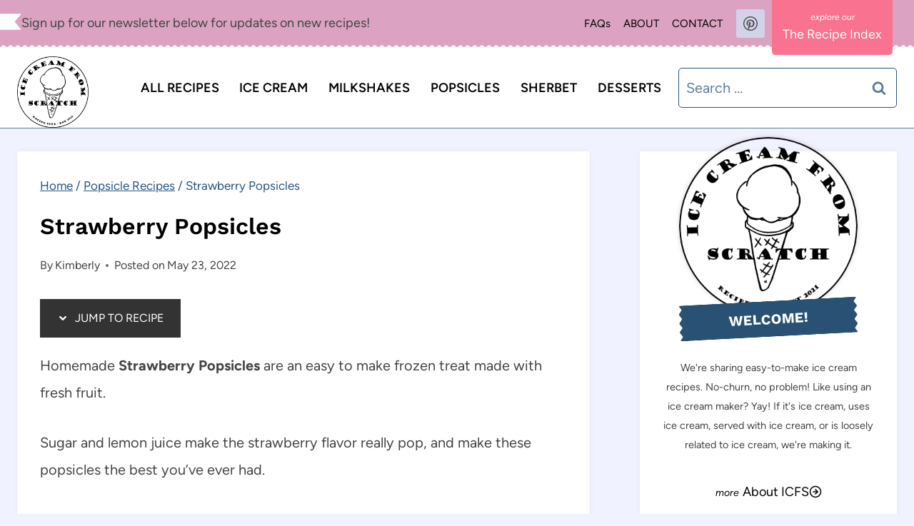

--- FILE ---
content_type: text/html; charset=UTF-8
request_url: https://icecreamfromscratch.com/strawberry-popsicles/
body_size: 38945
content:
<!doctype html>
<html lang="en-US" class="no-js" itemtype="https://schema.org/Blog" itemscope>
<head><meta charset="UTF-8"><script>if(navigator.userAgent.match(/MSIE|Internet Explorer/i)||navigator.userAgent.match(/Trident\/7\..*?rv:11/i)){var href=document.location.href;if(!href.match(/[?&]nowprocket/)){if(href.indexOf("?")==-1){if(href.indexOf("#")==-1){document.location.href=href+"?nowprocket=1"}else{document.location.href=href.replace("#","?nowprocket=1#")}}else{if(href.indexOf("#")==-1){document.location.href=href+"&nowprocket=1"}else{document.location.href=href.replace("#","&nowprocket=1#")}}}}</script><script>(()=>{class RocketLazyLoadScripts{constructor(){this.v="1.2.6",this.triggerEvents=["keydown","mousedown","mousemove","touchmove","touchstart","touchend","wheel"],this.userEventHandler=this.t.bind(this),this.touchStartHandler=this.i.bind(this),this.touchMoveHandler=this.o.bind(this),this.touchEndHandler=this.h.bind(this),this.clickHandler=this.u.bind(this),this.interceptedClicks=[],this.interceptedClickListeners=[],this.l(this),window.addEventListener("pageshow",(t=>{this.persisted=t.persisted,this.everythingLoaded&&this.m()})),this.CSPIssue=sessionStorage.getItem("rocketCSPIssue"),document.addEventListener("securitypolicyviolation",(t=>{this.CSPIssue||"script-src-elem"!==t.violatedDirective||"data"!==t.blockedURI||(this.CSPIssue=!0,sessionStorage.setItem("rocketCSPIssue",!0))})),document.addEventListener("DOMContentLoaded",(()=>{this.k()})),this.delayedScripts={normal:[],async:[],defer:[]},this.trash=[],this.allJQueries=[]}p(t){document.hidden?t.t():(this.triggerEvents.forEach((e=>window.addEventListener(e,t.userEventHandler,{passive:!0}))),window.addEventListener("touchstart",t.touchStartHandler,{passive:!0}),window.addEventListener("mousedown",t.touchStartHandler),document.addEventListener("visibilitychange",t.userEventHandler))}_(){this.triggerEvents.forEach((t=>window.removeEventListener(t,this.userEventHandler,{passive:!0}))),document.removeEventListener("visibilitychange",this.userEventHandler)}i(t){"HTML"!==t.target.tagName&&(window.addEventListener("touchend",this.touchEndHandler),window.addEventListener("mouseup",this.touchEndHandler),window.addEventListener("touchmove",this.touchMoveHandler,{passive:!0}),window.addEventListener("mousemove",this.touchMoveHandler),t.target.addEventListener("click",this.clickHandler),this.L(t.target,!0),this.S(t.target,"onclick","rocket-onclick"),this.C())}o(t){window.removeEventListener("touchend",this.touchEndHandler),window.removeEventListener("mouseup",this.touchEndHandler),window.removeEventListener("touchmove",this.touchMoveHandler,{passive:!0}),window.removeEventListener("mousemove",this.touchMoveHandler),t.target.removeEventListener("click",this.clickHandler),this.L(t.target,!1),this.S(t.target,"rocket-onclick","onclick"),this.M()}h(){window.removeEventListener("touchend",this.touchEndHandler),window.removeEventListener("mouseup",this.touchEndHandler),window.removeEventListener("touchmove",this.touchMoveHandler,{passive:!0}),window.removeEventListener("mousemove",this.touchMoveHandler)}u(t){t.target.removeEventListener("click",this.clickHandler),this.L(t.target,!1),this.S(t.target,"rocket-onclick","onclick"),this.interceptedClicks.push(t),t.preventDefault(),t.stopPropagation(),t.stopImmediatePropagation(),this.M()}O(){window.removeEventListener("touchstart",this.touchStartHandler,{passive:!0}),window.removeEventListener("mousedown",this.touchStartHandler),this.interceptedClicks.forEach((t=>{t.target.dispatchEvent(new MouseEvent("click",{view:t.view,bubbles:!0,cancelable:!0}))}))}l(t){EventTarget.prototype.addEventListenerWPRocketBase=EventTarget.prototype.addEventListener,EventTarget.prototype.addEventListener=function(e,i,o){"click"!==e||t.windowLoaded||i===t.clickHandler||t.interceptedClickListeners.push({target:this,func:i,options:o}),(this||window).addEventListenerWPRocketBase(e,i,o)}}L(t,e){this.interceptedClickListeners.forEach((i=>{i.target===t&&(e?t.removeEventListener("click",i.func,i.options):t.addEventListener("click",i.func,i.options))})),t.parentNode!==document.documentElement&&this.L(t.parentNode,e)}D(){return new Promise((t=>{this.P?this.M=t:t()}))}C(){this.P=!0}M(){this.P=!1}S(t,e,i){t.hasAttribute&&t.hasAttribute(e)&&(event.target.setAttribute(i,event.target.getAttribute(e)),event.target.removeAttribute(e))}t(){this._(this),"loading"===document.readyState?document.addEventListener("DOMContentLoaded",this.R.bind(this)):this.R()}k(){let t=[];document.querySelectorAll("script[type=rocketlazyloadscript][data-rocket-src]").forEach((e=>{let i=e.getAttribute("data-rocket-src");if(i&&!i.startsWith("data:")){0===i.indexOf("//")&&(i=location.protocol+i);try{const o=new URL(i).origin;o!==location.origin&&t.push({src:o,crossOrigin:e.crossOrigin||"module"===e.getAttribute("data-rocket-type")})}catch(t){}}})),t=[...new Map(t.map((t=>[JSON.stringify(t),t]))).values()],this.T(t,"preconnect")}async R(){this.lastBreath=Date.now(),this.j(this),this.F(this),this.I(),this.W(),this.q(),await this.A(this.delayedScripts.normal),await this.A(this.delayedScripts.defer),await this.A(this.delayedScripts.async);try{await this.U(),await this.H(this),await this.J()}catch(t){console.error(t)}window.dispatchEvent(new Event("rocket-allScriptsLoaded")),this.everythingLoaded=!0,this.D().then((()=>{this.O()})),this.N()}W(){document.querySelectorAll("script[type=rocketlazyloadscript]").forEach((t=>{t.hasAttribute("data-rocket-src")?t.hasAttribute("async")&&!1!==t.async?this.delayedScripts.async.push(t):t.hasAttribute("defer")&&!1!==t.defer||"module"===t.getAttribute("data-rocket-type")?this.delayedScripts.defer.push(t):this.delayedScripts.normal.push(t):this.delayedScripts.normal.push(t)}))}async B(t){if(await this.G(),!0!==t.noModule||!("noModule"in HTMLScriptElement.prototype))return new Promise((e=>{let i;function o(){(i||t).setAttribute("data-rocket-status","executed"),e()}try{if(navigator.userAgent.indexOf("Firefox/")>0||""===navigator.vendor||this.CSPIssue)i=document.createElement("script"),[...t.attributes].forEach((t=>{let e=t.nodeName;"type"!==e&&("data-rocket-type"===e&&(e="type"),"data-rocket-src"===e&&(e="src"),i.setAttribute(e,t.nodeValue))})),t.text&&(i.text=t.text),i.hasAttribute("src")?(i.addEventListener("load",o),i.addEventListener("error",(function(){i.setAttribute("data-rocket-status","failed-network"),e()})),setTimeout((()=>{i.isConnected||e()}),1)):(i.text=t.text,o()),t.parentNode.replaceChild(i,t);else{const i=t.getAttribute("data-rocket-type"),s=t.getAttribute("data-rocket-src");i?(t.type=i,t.removeAttribute("data-rocket-type")):t.removeAttribute("type"),t.addEventListener("load",o),t.addEventListener("error",(i=>{this.CSPIssue&&i.target.src.startsWith("data:")?(console.log("WPRocket: data-uri blocked by CSP -> fallback"),t.removeAttribute("src"),this.B(t).then(e)):(t.setAttribute("data-rocket-status","failed-network"),e())})),s?(t.removeAttribute("data-rocket-src"),t.src=s):t.src="data:text/javascript;base64,"+window.btoa(unescape(encodeURIComponent(t.text)))}}catch(i){t.setAttribute("data-rocket-status","failed-transform"),e()}}));t.setAttribute("data-rocket-status","skipped")}async A(t){const e=t.shift();return e&&e.isConnected?(await this.B(e),this.A(t)):Promise.resolve()}q(){this.T([...this.delayedScripts.normal,...this.delayedScripts.defer,...this.delayedScripts.async],"preload")}T(t,e){var i=document.createDocumentFragment();t.forEach((t=>{const o=t.getAttribute&&t.getAttribute("data-rocket-src")||t.src;if(o&&!o.startsWith("data:")){const s=document.createElement("link");s.href=o,s.rel=e,"preconnect"!==e&&(s.as="script"),t.getAttribute&&"module"===t.getAttribute("data-rocket-type")&&(s.crossOrigin=!0),t.crossOrigin&&(s.crossOrigin=t.crossOrigin),t.integrity&&(s.integrity=t.integrity),i.appendChild(s),this.trash.push(s)}})),document.head.appendChild(i)}j(t){let e={};function i(i,o){return e[o].eventsToRewrite.indexOf(i)>=0&&!t.everythingLoaded?"rocket-"+i:i}function o(t,o){!function(t){e[t]||(e[t]={originalFunctions:{add:t.addEventListener,remove:t.removeEventListener},eventsToRewrite:[]},t.addEventListener=function(){arguments[0]=i(arguments[0],t),e[t].originalFunctions.add.apply(t,arguments)},t.removeEventListener=function(){arguments[0]=i(arguments[0],t),e[t].originalFunctions.remove.apply(t,arguments)})}(t),e[t].eventsToRewrite.push(o)}function s(e,i){let o=e[i];e[i]=null,Object.defineProperty(e,i,{get:()=>o||function(){},set(s){t.everythingLoaded?o=s:e["rocket"+i]=o=s}})}o(document,"DOMContentLoaded"),o(window,"DOMContentLoaded"),o(window,"load"),o(window,"pageshow"),o(document,"readystatechange"),s(document,"onreadystatechange"),s(window,"onload"),s(window,"onpageshow");try{Object.defineProperty(document,"readyState",{get:()=>t.rocketReadyState,set(e){t.rocketReadyState=e},configurable:!0}),document.readyState="loading"}catch(t){console.log("WPRocket DJE readyState conflict, bypassing")}}F(t){let e;function i(e){return t.everythingLoaded?e:e.split(" ").map((t=>"load"===t||0===t.indexOf("load.")?"rocket-jquery-load":t)).join(" ")}function o(o){function s(t){const e=o.fn[t];o.fn[t]=o.fn.init.prototype[t]=function(){return this[0]===window&&("string"==typeof arguments[0]||arguments[0]instanceof String?arguments[0]=i(arguments[0]):"object"==typeof arguments[0]&&Object.keys(arguments[0]).forEach((t=>{const e=arguments[0][t];delete arguments[0][t],arguments[0][i(t)]=e}))),e.apply(this,arguments),this}}o&&o.fn&&!t.allJQueries.includes(o)&&(o.fn.ready=o.fn.init.prototype.ready=function(e){return t.domReadyFired?e.bind(document)(o):document.addEventListener("rocket-DOMContentLoaded",(()=>e.bind(document)(o))),o([])},s("on"),s("one"),t.allJQueries.push(o)),e=o}o(window.jQuery),Object.defineProperty(window,"jQuery",{get:()=>e,set(t){o(t)}})}async H(t){const e=document.querySelector("script[data-webpack]");e&&(await async function(){return new Promise((t=>{e.addEventListener("load",t),e.addEventListener("error",t)}))}(),await t.K(),await t.H(t))}async U(){this.domReadyFired=!0;try{document.readyState="interactive"}catch(t){}await this.G(),document.dispatchEvent(new Event("rocket-readystatechange")),await this.G(),document.rocketonreadystatechange&&document.rocketonreadystatechange(),await this.G(),document.dispatchEvent(new Event("rocket-DOMContentLoaded")),await this.G(),window.dispatchEvent(new Event("rocket-DOMContentLoaded"))}async J(){try{document.readyState="complete"}catch(t){}await this.G(),document.dispatchEvent(new Event("rocket-readystatechange")),await this.G(),document.rocketonreadystatechange&&document.rocketonreadystatechange(),await this.G(),window.dispatchEvent(new Event("rocket-load")),await this.G(),window.rocketonload&&window.rocketonload(),await this.G(),this.allJQueries.forEach((t=>t(window).trigger("rocket-jquery-load"))),await this.G();const t=new Event("rocket-pageshow");t.persisted=this.persisted,window.dispatchEvent(t),await this.G(),window.rocketonpageshow&&window.rocketonpageshow({persisted:this.persisted}),this.windowLoaded=!0}m(){document.onreadystatechange&&document.onreadystatechange(),window.onload&&window.onload(),window.onpageshow&&window.onpageshow({persisted:this.persisted})}I(){const t=new Map;document.write=document.writeln=function(e){const i=document.currentScript;i||console.error("WPRocket unable to document.write this: "+e);const o=document.createRange(),s=i.parentElement;let n=t.get(i);void 0===n&&(n=i.nextSibling,t.set(i,n));const c=document.createDocumentFragment();o.setStart(c,0),c.appendChild(o.createContextualFragment(e)),s.insertBefore(c,n)}}async G(){Date.now()-this.lastBreath>45&&(await this.K(),this.lastBreath=Date.now())}async K(){return document.hidden?new Promise((t=>setTimeout(t))):new Promise((t=>requestAnimationFrame(t)))}N(){this.trash.forEach((t=>t.remove()))}static run(){const t=new RocketLazyLoadScripts;t.p(t)}}RocketLazyLoadScripts.run()})();</script>
	
	<meta name="viewport" content="width=device-width, initial-scale=1, minimum-scale=1">
	<meta name='robots' content='index, follow, max-image-preview:large, max-snippet:-1, max-video-preview:-1' />

	<!-- This site is optimized with the Yoast SEO plugin v26.4 - https://yoast.com/wordpress/plugins/seo/ -->
	<title>Strawberry Popsicles - Ice Cream From Scratch</title>
	<meta name="description" content="Homemade Strawberry Popsicles are an easy to make frozen treat made with fresh fruit. They are super simple to make!" />
	<link rel="canonical" href="https://icecreamfromscratch.com/strawberry-popsicles/" />
	<meta property="og:locale" content="en_US" />
	<meta property="og:type" content="article" />
	<meta property="og:title" content="Strawberry Popsicles - Ice Cream From Scratch" />
	<meta property="og:description" content="Homemade Strawberry Popsicles are an easy to make frozen treat made with fresh fruit. They are super simple to make!" />
	<meta property="og:url" content="https://icecreamfromscratch.com/strawberry-popsicles/" />
	<meta property="og:site_name" content="Ice Cream From Scratch" />
	<meta property="article:published_time" content="2022-05-23T19:27:02+00:00" />
	<meta property="article:modified_time" content="2024-05-06T17:19:30+00:00" />
	<meta property="og:image" content="https://icecreamfromscratch.com/wp-content/uploads/2022/05/Strawberry-Popsicles-1.2.jpg" />
	<meta property="og:image:width" content="800" />
	<meta property="og:image:height" content="1200" />
	<meta property="og:image:type" content="image/jpeg" />
	<meta name="author" content="Kimberly" />
	<meta name="twitter:card" content="summary_large_image" />
	<meta name="twitter:label1" content="Written by" />
	<meta name="twitter:data1" content="Kimberly" />
	<meta name="twitter:label2" content="Est. reading time" />
	<meta name="twitter:data2" content="7 minutes" />
	<script type="application/ld+json" class="yoast-schema-graph">{"@context":"https://schema.org","@graph":[{"@type":"Article","@id":"https://icecreamfromscratch.com/strawberry-popsicles/#article","isPartOf":{"@id":"https://icecreamfromscratch.com/strawberry-popsicles/"},"author":{"name":"Kimberly","@id":"https://icecreamfromscratch.com/#/schema/person/2ca4aeead61915ad41d991901d82d342"},"headline":"Strawberry Popsicles","datePublished":"2022-05-23T19:27:02+00:00","dateModified":"2024-05-06T17:19:30+00:00","mainEntityOfPage":{"@id":"https://icecreamfromscratch.com/strawberry-popsicles/"},"wordCount":1085,"commentCount":0,"publisher":{"@id":"https://icecreamfromscratch.com/#/schema/person/2ca4aeead61915ad41d991901d82d342"},"image":{"@id":"https://icecreamfromscratch.com/strawberry-popsicles/#primaryimage"},"thumbnailUrl":"https://icecreamfromscratch.com/wp-content/uploads/2022/05/Strawberry-Popsicles-1.2.jpg","articleSection":["Popsicle Recipes"],"inLanguage":"en-US","potentialAction":[{"@type":"CommentAction","name":"Comment","target":["https://icecreamfromscratch.com/strawberry-popsicles/#respond"]}]},{"@type":"WebPage","@id":"https://icecreamfromscratch.com/strawberry-popsicles/","url":"https://icecreamfromscratch.com/strawberry-popsicles/","name":"Strawberry Popsicles - Ice Cream From Scratch","isPartOf":{"@id":"https://icecreamfromscratch.com/#website"},"primaryImageOfPage":{"@id":"https://icecreamfromscratch.com/strawberry-popsicles/#primaryimage"},"image":{"@id":"https://icecreamfromscratch.com/strawberry-popsicles/#primaryimage"},"thumbnailUrl":"https://icecreamfromscratch.com/wp-content/uploads/2022/05/Strawberry-Popsicles-1.2.jpg","datePublished":"2022-05-23T19:27:02+00:00","dateModified":"2024-05-06T17:19:30+00:00","description":"Homemade Strawberry Popsicles are an easy to make frozen treat made with fresh fruit. They are super simple to make!","breadcrumb":{"@id":"https://icecreamfromscratch.com/strawberry-popsicles/#breadcrumb"},"inLanguage":"en-US","potentialAction":[{"@type":"ReadAction","target":["https://icecreamfromscratch.com/strawberry-popsicles/"]}]},{"@type":"ImageObject","inLanguage":"en-US","@id":"https://icecreamfromscratch.com/strawberry-popsicles/#primaryimage","url":"https://icecreamfromscratch.com/wp-content/uploads/2022/05/Strawberry-Popsicles-1.2.jpg","contentUrl":"https://icecreamfromscratch.com/wp-content/uploads/2022/05/Strawberry-Popsicles-1.2.jpg","width":800,"height":1200,"caption":"three strawberry popsicles on top of ice cubes with halved strawberries, viewed from above."},{"@type":"BreadcrumbList","@id":"https://icecreamfromscratch.com/strawberry-popsicles/#breadcrumb","itemListElement":[{"@type":"ListItem","position":1,"name":"Home","item":"https://icecreamfromscratch.com/"},{"@type":"ListItem","position":2,"name":"Strawberry Popsicles"}]},{"@type":"WebSite","@id":"https://icecreamfromscratch.com/#website","url":"https://icecreamfromscratch.com/","name":"Ice Cream From Scratch","description":"Easy from-scratch ice cream recipes that use minimal ingredients.","publisher":{"@id":"https://icecreamfromscratch.com/#/schema/person/2ca4aeead61915ad41d991901d82d342"},"potentialAction":[{"@type":"SearchAction","target":{"@type":"EntryPoint","urlTemplate":"https://icecreamfromscratch.com/?s={search_term_string}"},"query-input":{"@type":"PropertyValueSpecification","valueRequired":true,"valueName":"search_term_string"}}],"inLanguage":"en-US"},{"@type":["Person","Organization"],"@id":"https://icecreamfromscratch.com/#/schema/person/2ca4aeead61915ad41d991901d82d342","name":"Kimberly","image":{"@type":"ImageObject","inLanguage":"en-US","@id":"https://icecreamfromscratch.com/#/schema/person/image/","url":"https://icecreamfromscratch.com/wp-content/uploads/2021/06/cropped-cropped-Ice-Cream-From-Scratch-Logo-640×340.png","contentUrl":"https://icecreamfromscratch.com/wp-content/uploads/2021/06/cropped-cropped-Ice-Cream-From-Scratch-Logo-640×340.png","width":340,"height":340,"caption":"Kimberly"},"logo":{"@id":"https://icecreamfromscratch.com/#/schema/person/image/"},"description":"I believe you can make amazing ice cream recipes at home using only a handful of ingredients, and minimal steps. I’m here to share my tried-and-true ice cream recipes with you!","sameAs":["https://icecreamfromscratch.com/about/"],"url":"https://icecreamfromscratch.com/author/icecreamfromscratch/"}]}</script>
	<!-- / Yoast SEO plugin. -->


<link rel='dns-prefetch' href='//scripts.mediavine.com' />

<link rel="alternate" type="application/rss+xml" title="Ice Cream From Scratch &raquo; Feed" href="https://icecreamfromscratch.com/feed/" />
<link rel="alternate" type="application/rss+xml" title="Ice Cream From Scratch &raquo; Comments Feed" href="https://icecreamfromscratch.com/comments/feed/" />
			<script type="rocketlazyloadscript">document.documentElement.classList.remove( 'no-js' );</script>
			<link rel="alternate" type="application/rss+xml" title="Ice Cream From Scratch &raquo; Strawberry Popsicles Comments Feed" href="https://icecreamfromscratch.com/strawberry-popsicles/feed/" />
<link rel="alternate" title="oEmbed (JSON)" type="application/json+oembed" href="https://icecreamfromscratch.com/wp-json/oembed/1.0/embed?url=https%3A%2F%2Ficecreamfromscratch.com%2Fstrawberry-popsicles%2F" />
<link rel="alternate" title="oEmbed (XML)" type="text/xml+oembed" href="https://icecreamfromscratch.com/wp-json/oembed/1.0/embed?url=https%3A%2F%2Ficecreamfromscratch.com%2Fstrawberry-popsicles%2F&#038;format=xml" />
<style id='wp-img-auto-sizes-contain-inline-css'>
img:is([sizes=auto i],[sizes^="auto," i]){contain-intrinsic-size:3000px 1500px}
/*# sourceURL=wp-img-auto-sizes-contain-inline-css */
</style>
<style id='wp-emoji-styles-inline-css'>

	img.wp-smiley, img.emoji {
		display: inline !important;
		border: none !important;
		box-shadow: none !important;
		height: 1em !important;
		width: 1em !important;
		margin: 0 0.07em !important;
		vertical-align: -0.1em !important;
		background: none !important;
		padding: 0 !important;
	}
/*# sourceURL=wp-emoji-styles-inline-css */
</style>
<style id='wp-block-library-inline-css'>
:root{--wp-block-synced-color:#7a00df;--wp-block-synced-color--rgb:122,0,223;--wp-bound-block-color:var(--wp-block-synced-color);--wp-editor-canvas-background:#ddd;--wp-admin-theme-color:#007cba;--wp-admin-theme-color--rgb:0,124,186;--wp-admin-theme-color-darker-10:#006ba1;--wp-admin-theme-color-darker-10--rgb:0,107,160.5;--wp-admin-theme-color-darker-20:#005a87;--wp-admin-theme-color-darker-20--rgb:0,90,135;--wp-admin-border-width-focus:2px}@media (min-resolution:192dpi){:root{--wp-admin-border-width-focus:1.5px}}.wp-element-button{cursor:pointer}:root .has-very-light-gray-background-color{background-color:#eee}:root .has-very-dark-gray-background-color{background-color:#313131}:root .has-very-light-gray-color{color:#eee}:root .has-very-dark-gray-color{color:#313131}:root .has-vivid-green-cyan-to-vivid-cyan-blue-gradient-background{background:linear-gradient(135deg,#00d084,#0693e3)}:root .has-purple-crush-gradient-background{background:linear-gradient(135deg,#34e2e4,#4721fb 50%,#ab1dfe)}:root .has-hazy-dawn-gradient-background{background:linear-gradient(135deg,#faaca8,#dad0ec)}:root .has-subdued-olive-gradient-background{background:linear-gradient(135deg,#fafae1,#67a671)}:root .has-atomic-cream-gradient-background{background:linear-gradient(135deg,#fdd79a,#004a59)}:root .has-nightshade-gradient-background{background:linear-gradient(135deg,#330968,#31cdcf)}:root .has-midnight-gradient-background{background:linear-gradient(135deg,#020381,#2874fc)}:root{--wp--preset--font-size--normal:16px;--wp--preset--font-size--huge:42px}.has-regular-font-size{font-size:1em}.has-larger-font-size{font-size:2.625em}.has-normal-font-size{font-size:var(--wp--preset--font-size--normal)}.has-huge-font-size{font-size:var(--wp--preset--font-size--huge)}.has-text-align-center{text-align:center}.has-text-align-left{text-align:left}.has-text-align-right{text-align:right}.has-fit-text{white-space:nowrap!important}#end-resizable-editor-section{display:none}.aligncenter{clear:both}.items-justified-left{justify-content:flex-start}.items-justified-center{justify-content:center}.items-justified-right{justify-content:flex-end}.items-justified-space-between{justify-content:space-between}.screen-reader-text{border:0;clip-path:inset(50%);height:1px;margin:-1px;overflow:hidden;padding:0;position:absolute;width:1px;word-wrap:normal!important}.screen-reader-text:focus{background-color:#ddd;clip-path:none;color:#444;display:block;font-size:1em;height:auto;left:5px;line-height:normal;padding:15px 23px 14px;text-decoration:none;top:5px;width:auto;z-index:100000}html :where(.has-border-color){border-style:solid}html :where([style*=border-top-color]){border-top-style:solid}html :where([style*=border-right-color]){border-right-style:solid}html :where([style*=border-bottom-color]){border-bottom-style:solid}html :where([style*=border-left-color]){border-left-style:solid}html :where([style*=border-width]){border-style:solid}html :where([style*=border-top-width]){border-top-style:solid}html :where([style*=border-right-width]){border-right-style:solid}html :where([style*=border-bottom-width]){border-bottom-style:solid}html :where([style*=border-left-width]){border-left-style:solid}html :where(img[class*=wp-image-]){height:auto;max-width:100%}:where(figure){margin:0 0 1em}html :where(.is-position-sticky){--wp-admin--admin-bar--position-offset:var(--wp-admin--admin-bar--height,0px)}@media screen and (max-width:600px){html :where(.is-position-sticky){--wp-admin--admin-bar--position-offset:0px}}

/*# sourceURL=wp-block-library-inline-css */
</style><style id='wp-block-heading-inline-css'>
h1:where(.wp-block-heading).has-background,h2:where(.wp-block-heading).has-background,h3:where(.wp-block-heading).has-background,h4:where(.wp-block-heading).has-background,h5:where(.wp-block-heading).has-background,h6:where(.wp-block-heading).has-background{padding:1.25em 2.375em}h1.has-text-align-left[style*=writing-mode]:where([style*=vertical-lr]),h1.has-text-align-right[style*=writing-mode]:where([style*=vertical-rl]),h2.has-text-align-left[style*=writing-mode]:where([style*=vertical-lr]),h2.has-text-align-right[style*=writing-mode]:where([style*=vertical-rl]),h3.has-text-align-left[style*=writing-mode]:where([style*=vertical-lr]),h3.has-text-align-right[style*=writing-mode]:where([style*=vertical-rl]),h4.has-text-align-left[style*=writing-mode]:where([style*=vertical-lr]),h4.has-text-align-right[style*=writing-mode]:where([style*=vertical-rl]),h5.has-text-align-left[style*=writing-mode]:where([style*=vertical-lr]),h5.has-text-align-right[style*=writing-mode]:where([style*=vertical-rl]),h6.has-text-align-left[style*=writing-mode]:where([style*=vertical-lr]),h6.has-text-align-right[style*=writing-mode]:where([style*=vertical-rl]){rotate:180deg}
/*# sourceURL=https://icecreamfromscratch.com/wp-includes/blocks/heading/style.min.css */
</style>
<style id='wp-block-image-inline-css'>
.wp-block-image>a,.wp-block-image>figure>a{display:inline-block}.wp-block-image img{box-sizing:border-box;height:auto;max-width:100%;vertical-align:bottom}@media not (prefers-reduced-motion){.wp-block-image img.hide{visibility:hidden}.wp-block-image img.show{animation:show-content-image .4s}}.wp-block-image[style*=border-radius] img,.wp-block-image[style*=border-radius]>a{border-radius:inherit}.wp-block-image.has-custom-border img{box-sizing:border-box}.wp-block-image.aligncenter{text-align:center}.wp-block-image.alignfull>a,.wp-block-image.alignwide>a{width:100%}.wp-block-image.alignfull img,.wp-block-image.alignwide img{height:auto;width:100%}.wp-block-image .aligncenter,.wp-block-image .alignleft,.wp-block-image .alignright,.wp-block-image.aligncenter,.wp-block-image.alignleft,.wp-block-image.alignright{display:table}.wp-block-image .aligncenter>figcaption,.wp-block-image .alignleft>figcaption,.wp-block-image .alignright>figcaption,.wp-block-image.aligncenter>figcaption,.wp-block-image.alignleft>figcaption,.wp-block-image.alignright>figcaption{caption-side:bottom;display:table-caption}.wp-block-image .alignleft{float:left;margin:.5em 1em .5em 0}.wp-block-image .alignright{float:right;margin:.5em 0 .5em 1em}.wp-block-image .aligncenter{margin-left:auto;margin-right:auto}.wp-block-image :where(figcaption){margin-bottom:1em;margin-top:.5em}.wp-block-image.is-style-circle-mask img{border-radius:9999px}@supports ((-webkit-mask-image:none) or (mask-image:none)) or (-webkit-mask-image:none){.wp-block-image.is-style-circle-mask img{border-radius:0;-webkit-mask-image:url('data:image/svg+xml;utf8,<svg viewBox="0 0 100 100" xmlns="http://www.w3.org/2000/svg"><circle cx="50" cy="50" r="50"/></svg>');mask-image:url('data:image/svg+xml;utf8,<svg viewBox="0 0 100 100" xmlns="http://www.w3.org/2000/svg"><circle cx="50" cy="50" r="50"/></svg>');mask-mode:alpha;-webkit-mask-position:center;mask-position:center;-webkit-mask-repeat:no-repeat;mask-repeat:no-repeat;-webkit-mask-size:contain;mask-size:contain}}:root :where(.wp-block-image.is-style-rounded img,.wp-block-image .is-style-rounded img){border-radius:9999px}.wp-block-image figure{margin:0}.wp-lightbox-container{display:flex;flex-direction:column;position:relative}.wp-lightbox-container img{cursor:zoom-in}.wp-lightbox-container img:hover+button{opacity:1}.wp-lightbox-container button{align-items:center;backdrop-filter:blur(16px) saturate(180%);background-color:#5a5a5a40;border:none;border-radius:4px;cursor:zoom-in;display:flex;height:20px;justify-content:center;opacity:0;padding:0;position:absolute;right:16px;text-align:center;top:16px;width:20px;z-index:100}@media not (prefers-reduced-motion){.wp-lightbox-container button{transition:opacity .2s ease}}.wp-lightbox-container button:focus-visible{outline:3px auto #5a5a5a40;outline:3px auto -webkit-focus-ring-color;outline-offset:3px}.wp-lightbox-container button:hover{cursor:pointer;opacity:1}.wp-lightbox-container button:focus{opacity:1}.wp-lightbox-container button:focus,.wp-lightbox-container button:hover,.wp-lightbox-container button:not(:hover):not(:active):not(.has-background){background-color:#5a5a5a40;border:none}.wp-lightbox-overlay{box-sizing:border-box;cursor:zoom-out;height:100vh;left:0;overflow:hidden;position:fixed;top:0;visibility:hidden;width:100%;z-index:100000}.wp-lightbox-overlay .close-button{align-items:center;cursor:pointer;display:flex;justify-content:center;min-height:40px;min-width:40px;padding:0;position:absolute;right:calc(env(safe-area-inset-right) + 16px);top:calc(env(safe-area-inset-top) + 16px);z-index:5000000}.wp-lightbox-overlay .close-button:focus,.wp-lightbox-overlay .close-button:hover,.wp-lightbox-overlay .close-button:not(:hover):not(:active):not(.has-background){background:none;border:none}.wp-lightbox-overlay .lightbox-image-container{height:var(--wp--lightbox-container-height);left:50%;overflow:hidden;position:absolute;top:50%;transform:translate(-50%,-50%);transform-origin:top left;width:var(--wp--lightbox-container-width);z-index:9999999999}.wp-lightbox-overlay .wp-block-image{align-items:center;box-sizing:border-box;display:flex;height:100%;justify-content:center;margin:0;position:relative;transform-origin:0 0;width:100%;z-index:3000000}.wp-lightbox-overlay .wp-block-image img{height:var(--wp--lightbox-image-height);min-height:var(--wp--lightbox-image-height);min-width:var(--wp--lightbox-image-width);width:var(--wp--lightbox-image-width)}.wp-lightbox-overlay .wp-block-image figcaption{display:none}.wp-lightbox-overlay button{background:none;border:none}.wp-lightbox-overlay .scrim{background-color:#fff;height:100%;opacity:.9;position:absolute;width:100%;z-index:2000000}.wp-lightbox-overlay.active{visibility:visible}@media not (prefers-reduced-motion){.wp-lightbox-overlay.active{animation:turn-on-visibility .25s both}.wp-lightbox-overlay.active img{animation:turn-on-visibility .35s both}.wp-lightbox-overlay.show-closing-animation:not(.active){animation:turn-off-visibility .35s both}.wp-lightbox-overlay.show-closing-animation:not(.active) img{animation:turn-off-visibility .25s both}.wp-lightbox-overlay.zoom.active{animation:none;opacity:1;visibility:visible}.wp-lightbox-overlay.zoom.active .lightbox-image-container{animation:lightbox-zoom-in .4s}.wp-lightbox-overlay.zoom.active .lightbox-image-container img{animation:none}.wp-lightbox-overlay.zoom.active .scrim{animation:turn-on-visibility .4s forwards}.wp-lightbox-overlay.zoom.show-closing-animation:not(.active){animation:none}.wp-lightbox-overlay.zoom.show-closing-animation:not(.active) .lightbox-image-container{animation:lightbox-zoom-out .4s}.wp-lightbox-overlay.zoom.show-closing-animation:not(.active) .lightbox-image-container img{animation:none}.wp-lightbox-overlay.zoom.show-closing-animation:not(.active) .scrim{animation:turn-off-visibility .4s forwards}}@keyframes show-content-image{0%{visibility:hidden}99%{visibility:hidden}to{visibility:visible}}@keyframes turn-on-visibility{0%{opacity:0}to{opacity:1}}@keyframes turn-off-visibility{0%{opacity:1;visibility:visible}99%{opacity:0;visibility:visible}to{opacity:0;visibility:hidden}}@keyframes lightbox-zoom-in{0%{transform:translate(calc((-100vw + var(--wp--lightbox-scrollbar-width))/2 + var(--wp--lightbox-initial-left-position)),calc(-50vh + var(--wp--lightbox-initial-top-position))) scale(var(--wp--lightbox-scale))}to{transform:translate(-50%,-50%) scale(1)}}@keyframes lightbox-zoom-out{0%{transform:translate(-50%,-50%) scale(1);visibility:visible}99%{visibility:visible}to{transform:translate(calc((-100vw + var(--wp--lightbox-scrollbar-width))/2 + var(--wp--lightbox-initial-left-position)),calc(-50vh + var(--wp--lightbox-initial-top-position))) scale(var(--wp--lightbox-scale));visibility:hidden}}
/*# sourceURL=https://icecreamfromscratch.com/wp-includes/blocks/image/style.min.css */
</style>
<style id='wp-block-list-inline-css'>
ol,ul{box-sizing:border-box}:root :where(.wp-block-list.has-background){padding:1.25em 2.375em}
/*# sourceURL=https://icecreamfromscratch.com/wp-includes/blocks/list/style.min.css */
</style>
<style id='wp-block-search-inline-css'>
.wp-block-search__button{margin-left:10px;word-break:normal}.wp-block-search__button.has-icon{line-height:0}.wp-block-search__button svg{height:1.25em;min-height:24px;min-width:24px;width:1.25em;fill:currentColor;vertical-align:text-bottom}:where(.wp-block-search__button){border:1px solid #ccc;padding:6px 10px}.wp-block-search__inside-wrapper{display:flex;flex:auto;flex-wrap:nowrap;max-width:100%}.wp-block-search__label{width:100%}.wp-block-search.wp-block-search__button-only .wp-block-search__button{box-sizing:border-box;display:flex;flex-shrink:0;justify-content:center;margin-left:0;max-width:100%}.wp-block-search.wp-block-search__button-only .wp-block-search__inside-wrapper{min-width:0!important;transition-property:width}.wp-block-search.wp-block-search__button-only .wp-block-search__input{flex-basis:100%;transition-duration:.3s}.wp-block-search.wp-block-search__button-only.wp-block-search__searchfield-hidden,.wp-block-search.wp-block-search__button-only.wp-block-search__searchfield-hidden .wp-block-search__inside-wrapper{overflow:hidden}.wp-block-search.wp-block-search__button-only.wp-block-search__searchfield-hidden .wp-block-search__input{border-left-width:0!important;border-right-width:0!important;flex-basis:0;flex-grow:0;margin:0;min-width:0!important;padding-left:0!important;padding-right:0!important;width:0!important}:where(.wp-block-search__input){appearance:none;border:1px solid #949494;flex-grow:1;font-family:inherit;font-size:inherit;font-style:inherit;font-weight:inherit;letter-spacing:inherit;line-height:inherit;margin-left:0;margin-right:0;min-width:3rem;padding:8px;text-decoration:unset!important;text-transform:inherit}:where(.wp-block-search__button-inside .wp-block-search__inside-wrapper){background-color:#fff;border:1px solid #949494;box-sizing:border-box;padding:4px}:where(.wp-block-search__button-inside .wp-block-search__inside-wrapper) .wp-block-search__input{border:none;border-radius:0;padding:0 4px}:where(.wp-block-search__button-inside .wp-block-search__inside-wrapper) .wp-block-search__input:focus{outline:none}:where(.wp-block-search__button-inside .wp-block-search__inside-wrapper) :where(.wp-block-search__button){padding:4px 8px}.wp-block-search.aligncenter .wp-block-search__inside-wrapper{margin:auto}.wp-block[data-align=right] .wp-block-search.wp-block-search__button-only .wp-block-search__inside-wrapper{float:right}
/*# sourceURL=https://icecreamfromscratch.com/wp-includes/blocks/search/style.min.css */
</style>
<style id='wp-block-paragraph-inline-css'>
.is-small-text{font-size:.875em}.is-regular-text{font-size:1em}.is-large-text{font-size:2.25em}.is-larger-text{font-size:3em}.has-drop-cap:not(:focus):first-letter{float:left;font-size:8.4em;font-style:normal;font-weight:100;line-height:.68;margin:.05em .1em 0 0;text-transform:uppercase}body.rtl .has-drop-cap:not(:focus):first-letter{float:none;margin-left:.1em}p.has-drop-cap.has-background{overflow:hidden}:root :where(p.has-background){padding:1.25em 2.375em}:where(p.has-text-color:not(.has-link-color)) a{color:inherit}p.has-text-align-left[style*="writing-mode:vertical-lr"],p.has-text-align-right[style*="writing-mode:vertical-rl"]{rotate:180deg}
/*# sourceURL=https://icecreamfromscratch.com/wp-includes/blocks/paragraph/style.min.css */
</style>
<style id='global-styles-inline-css'>
:root{--wp--preset--aspect-ratio--square: 1;--wp--preset--aspect-ratio--4-3: 4/3;--wp--preset--aspect-ratio--3-4: 3/4;--wp--preset--aspect-ratio--3-2: 3/2;--wp--preset--aspect-ratio--2-3: 2/3;--wp--preset--aspect-ratio--16-9: 16/9;--wp--preset--aspect-ratio--9-16: 9/16;--wp--preset--color--black: #000000;--wp--preset--color--cyan-bluish-gray: #abb8c3;--wp--preset--color--white: #ffffff;--wp--preset--color--pale-pink: #f78da7;--wp--preset--color--vivid-red: #cf2e2e;--wp--preset--color--luminous-vivid-orange: #ff6900;--wp--preset--color--luminous-vivid-amber: #fcb900;--wp--preset--color--light-green-cyan: #7bdcb5;--wp--preset--color--vivid-green-cyan: #00d084;--wp--preset--color--pale-cyan-blue: #8ed1fc;--wp--preset--color--vivid-cyan-blue: #0693e3;--wp--preset--color--vivid-purple: #9b51e0;--wp--preset--color--theme-palette-1: var(--global-palette1);--wp--preset--color--theme-palette-2: var(--global-palette2);--wp--preset--color--theme-palette-3: var(--global-palette3);--wp--preset--color--theme-palette-4: var(--global-palette4);--wp--preset--color--theme-palette-5: var(--global-palette5);--wp--preset--color--theme-palette-6: var(--global-palette6);--wp--preset--color--theme-palette-7: var(--global-palette7);--wp--preset--color--theme-palette-8: var(--global-palette8);--wp--preset--color--theme-palette-9: var(--global-palette9);--wp--preset--gradient--vivid-cyan-blue-to-vivid-purple: linear-gradient(135deg,rgb(6,147,227) 0%,rgb(155,81,224) 100%);--wp--preset--gradient--light-green-cyan-to-vivid-green-cyan: linear-gradient(135deg,rgb(122,220,180) 0%,rgb(0,208,130) 100%);--wp--preset--gradient--luminous-vivid-amber-to-luminous-vivid-orange: linear-gradient(135deg,rgb(252,185,0) 0%,rgb(255,105,0) 100%);--wp--preset--gradient--luminous-vivid-orange-to-vivid-red: linear-gradient(135deg,rgb(255,105,0) 0%,rgb(207,46,46) 100%);--wp--preset--gradient--very-light-gray-to-cyan-bluish-gray: linear-gradient(135deg,rgb(238,238,238) 0%,rgb(169,184,195) 100%);--wp--preset--gradient--cool-to-warm-spectrum: linear-gradient(135deg,rgb(74,234,220) 0%,rgb(151,120,209) 20%,rgb(207,42,186) 40%,rgb(238,44,130) 60%,rgb(251,105,98) 80%,rgb(254,248,76) 100%);--wp--preset--gradient--blush-light-purple: linear-gradient(135deg,rgb(255,206,236) 0%,rgb(152,150,240) 100%);--wp--preset--gradient--blush-bordeaux: linear-gradient(135deg,rgb(254,205,165) 0%,rgb(254,45,45) 50%,rgb(107,0,62) 100%);--wp--preset--gradient--luminous-dusk: linear-gradient(135deg,rgb(255,203,112) 0%,rgb(199,81,192) 50%,rgb(65,88,208) 100%);--wp--preset--gradient--pale-ocean: linear-gradient(135deg,rgb(255,245,203) 0%,rgb(182,227,212) 50%,rgb(51,167,181) 100%);--wp--preset--gradient--electric-grass: linear-gradient(135deg,rgb(202,248,128) 0%,rgb(113,206,126) 100%);--wp--preset--gradient--midnight: linear-gradient(135deg,rgb(2,3,129) 0%,rgb(40,116,252) 100%);--wp--preset--font-size--small: var(--global-font-size-small);--wp--preset--font-size--medium: var(--global-font-size-medium);--wp--preset--font-size--large: var(--global-font-size-large);--wp--preset--font-size--x-large: 42px;--wp--preset--font-size--larger: var(--global-font-size-larger);--wp--preset--font-size--xxlarge: var(--global-font-size-xxlarge);--wp--preset--spacing--20: 0.44rem;--wp--preset--spacing--30: 0.67rem;--wp--preset--spacing--40: 1rem;--wp--preset--spacing--50: 1.5rem;--wp--preset--spacing--60: 2.25rem;--wp--preset--spacing--70: 3.38rem;--wp--preset--spacing--80: 5.06rem;--wp--preset--shadow--natural: 6px 6px 9px rgba(0, 0, 0, 0.2);--wp--preset--shadow--deep: 12px 12px 50px rgba(0, 0, 0, 0.4);--wp--preset--shadow--sharp: 6px 6px 0px rgba(0, 0, 0, 0.2);--wp--preset--shadow--outlined: 6px 6px 0px -3px rgb(255, 255, 255), 6px 6px rgb(0, 0, 0);--wp--preset--shadow--crisp: 6px 6px 0px rgb(0, 0, 0);}:where(.is-layout-flex){gap: 0.5em;}:where(.is-layout-grid){gap: 0.5em;}body .is-layout-flex{display: flex;}.is-layout-flex{flex-wrap: wrap;align-items: center;}.is-layout-flex > :is(*, div){margin: 0;}body .is-layout-grid{display: grid;}.is-layout-grid > :is(*, div){margin: 0;}:where(.wp-block-columns.is-layout-flex){gap: 2em;}:where(.wp-block-columns.is-layout-grid){gap: 2em;}:where(.wp-block-post-template.is-layout-flex){gap: 1.25em;}:where(.wp-block-post-template.is-layout-grid){gap: 1.25em;}.has-black-color{color: var(--wp--preset--color--black) !important;}.has-cyan-bluish-gray-color{color: var(--wp--preset--color--cyan-bluish-gray) !important;}.has-white-color{color: var(--wp--preset--color--white) !important;}.has-pale-pink-color{color: var(--wp--preset--color--pale-pink) !important;}.has-vivid-red-color{color: var(--wp--preset--color--vivid-red) !important;}.has-luminous-vivid-orange-color{color: var(--wp--preset--color--luminous-vivid-orange) !important;}.has-luminous-vivid-amber-color{color: var(--wp--preset--color--luminous-vivid-amber) !important;}.has-light-green-cyan-color{color: var(--wp--preset--color--light-green-cyan) !important;}.has-vivid-green-cyan-color{color: var(--wp--preset--color--vivid-green-cyan) !important;}.has-pale-cyan-blue-color{color: var(--wp--preset--color--pale-cyan-blue) !important;}.has-vivid-cyan-blue-color{color: var(--wp--preset--color--vivid-cyan-blue) !important;}.has-vivid-purple-color{color: var(--wp--preset--color--vivid-purple) !important;}.has-black-background-color{background-color: var(--wp--preset--color--black) !important;}.has-cyan-bluish-gray-background-color{background-color: var(--wp--preset--color--cyan-bluish-gray) !important;}.has-white-background-color{background-color: var(--wp--preset--color--white) !important;}.has-pale-pink-background-color{background-color: var(--wp--preset--color--pale-pink) !important;}.has-vivid-red-background-color{background-color: var(--wp--preset--color--vivid-red) !important;}.has-luminous-vivid-orange-background-color{background-color: var(--wp--preset--color--luminous-vivid-orange) !important;}.has-luminous-vivid-amber-background-color{background-color: var(--wp--preset--color--luminous-vivid-amber) !important;}.has-light-green-cyan-background-color{background-color: var(--wp--preset--color--light-green-cyan) !important;}.has-vivid-green-cyan-background-color{background-color: var(--wp--preset--color--vivid-green-cyan) !important;}.has-pale-cyan-blue-background-color{background-color: var(--wp--preset--color--pale-cyan-blue) !important;}.has-vivid-cyan-blue-background-color{background-color: var(--wp--preset--color--vivid-cyan-blue) !important;}.has-vivid-purple-background-color{background-color: var(--wp--preset--color--vivid-purple) !important;}.has-black-border-color{border-color: var(--wp--preset--color--black) !important;}.has-cyan-bluish-gray-border-color{border-color: var(--wp--preset--color--cyan-bluish-gray) !important;}.has-white-border-color{border-color: var(--wp--preset--color--white) !important;}.has-pale-pink-border-color{border-color: var(--wp--preset--color--pale-pink) !important;}.has-vivid-red-border-color{border-color: var(--wp--preset--color--vivid-red) !important;}.has-luminous-vivid-orange-border-color{border-color: var(--wp--preset--color--luminous-vivid-orange) !important;}.has-luminous-vivid-amber-border-color{border-color: var(--wp--preset--color--luminous-vivid-amber) !important;}.has-light-green-cyan-border-color{border-color: var(--wp--preset--color--light-green-cyan) !important;}.has-vivid-green-cyan-border-color{border-color: var(--wp--preset--color--vivid-green-cyan) !important;}.has-pale-cyan-blue-border-color{border-color: var(--wp--preset--color--pale-cyan-blue) !important;}.has-vivid-cyan-blue-border-color{border-color: var(--wp--preset--color--vivid-cyan-blue) !important;}.has-vivid-purple-border-color{border-color: var(--wp--preset--color--vivid-purple) !important;}.has-vivid-cyan-blue-to-vivid-purple-gradient-background{background: var(--wp--preset--gradient--vivid-cyan-blue-to-vivid-purple) !important;}.has-light-green-cyan-to-vivid-green-cyan-gradient-background{background: var(--wp--preset--gradient--light-green-cyan-to-vivid-green-cyan) !important;}.has-luminous-vivid-amber-to-luminous-vivid-orange-gradient-background{background: var(--wp--preset--gradient--luminous-vivid-amber-to-luminous-vivid-orange) !important;}.has-luminous-vivid-orange-to-vivid-red-gradient-background{background: var(--wp--preset--gradient--luminous-vivid-orange-to-vivid-red) !important;}.has-very-light-gray-to-cyan-bluish-gray-gradient-background{background: var(--wp--preset--gradient--very-light-gray-to-cyan-bluish-gray) !important;}.has-cool-to-warm-spectrum-gradient-background{background: var(--wp--preset--gradient--cool-to-warm-spectrum) !important;}.has-blush-light-purple-gradient-background{background: var(--wp--preset--gradient--blush-light-purple) !important;}.has-blush-bordeaux-gradient-background{background: var(--wp--preset--gradient--blush-bordeaux) !important;}.has-luminous-dusk-gradient-background{background: var(--wp--preset--gradient--luminous-dusk) !important;}.has-pale-ocean-gradient-background{background: var(--wp--preset--gradient--pale-ocean) !important;}.has-electric-grass-gradient-background{background: var(--wp--preset--gradient--electric-grass) !important;}.has-midnight-gradient-background{background: var(--wp--preset--gradient--midnight) !important;}.has-small-font-size{font-size: var(--wp--preset--font-size--small) !important;}.has-medium-font-size{font-size: var(--wp--preset--font-size--medium) !important;}.has-large-font-size{font-size: var(--wp--preset--font-size--large) !important;}.has-x-large-font-size{font-size: var(--wp--preset--font-size--x-large) !important;}
/*# sourceURL=global-styles-inline-css */
</style>

<style id='classic-theme-styles-inline-css'>
/*! This file is auto-generated */
.wp-block-button__link{color:#fff;background-color:#32373c;border-radius:9999px;box-shadow:none;text-decoration:none;padding:calc(.667em + 2px) calc(1.333em + 2px);font-size:1.125em}.wp-block-file__button{background:#32373c;color:#fff;text-decoration:none}
/*# sourceURL=/wp-includes/css/classic-themes.min.css */
</style>
<link rel='stylesheet' id='kadence-global-css' href='https://icecreamfromscratch.com/wp-content/themes/kadence/assets/css/global.min.css?ver=1.3.6' media='all' />
<style id='kadence-global-inline-css'>
/* Kadence Base CSS */
:root{--global-palette1:#f9728f;--global-palette2:#dba2c2;--global-palette3:#000000;--global-palette4:#444444;--global-palette5:#26557f;--global-palette6:#5c7c9d;--global-palette7:#d2d3e8;--global-palette8:#f1f2ff;--global-palette9:#ffffff;--global-palette9rgb:255, 255, 255;--global-palette-highlight:var(--global-palette1);--global-palette-highlight-alt:var(--global-palette2);--global-palette-highlight-alt2:var(--global-palette9);--global-palette-btn-bg:var(--global-palette1);--global-palette-btn-bg-hover:var(--global-palette9);--global-palette-btn:var(--global-palette9);--global-palette-btn-hover:var(--global-palette4);--global-body-font-family:Figtree, sans-serif;--global-heading-font-family:'Work Sans', sans-serif;--global-primary-nav-font-family:inherit;--global-fallback-font:sans-serif;--global-display-fallback-font:sans-serif;--global-content-width:1290px;--global-content-wide-width:calc(1290px + 230px);--global-content-narrow-width:842px;--global-content-edge-padding:1.5rem;--global-content-boxed-padding:2rem;--global-calc-content-width:calc(1290px - var(--global-content-edge-padding) - var(--global-content-edge-padding) );--wp--style--global--content-size:var(--global-calc-content-width);}.wp-site-blocks{--global-vw:calc( 100vw - ( 0.5 * var(--scrollbar-offset)));}body{background:var(--global-palette8);}body, input, select, optgroup, textarea{font-style:normal;font-weight:normal;font-size:20px;line-height:1.9;font-family:var(--global-body-font-family);color:var(--global-palette4);}.content-bg, body.content-style-unboxed .site{background:var(--global-palette9);}h1,h2,h3,h4,h5,h6{font-family:var(--global-heading-font-family);}h1{font-style:normal;font-weight:600;font-size:32px;line-height:1.5;color:var(--global-palette3);}h2{font-style:normal;font-weight:600;font-size:28px;line-height:1.5;color:var(--global-palette3);}h3{font-weight:700;font-size:24px;line-height:1.5;color:var(--global-palette3);}h4{font-style:normal;font-weight:600;font-size:18px;line-height:1.5;letter-spacing:1px;text-transform:uppercase;color:var(--global-palette4);}h5{font-style:normal;font-weight:normal;font-size:20px;line-height:1.5;font-family:'Special Elite', var(--global-display-fallback-font);color:var(--global-palette3);}h6{font-weight:700;font-size:18px;line-height:1.5;color:var(--global-palette5);}.entry-hero .kadence-breadcrumbs{max-width:1290px;}.site-container, .site-header-row-layout-contained, .site-footer-row-layout-contained, .entry-hero-layout-contained, .comments-area, .alignfull > .wp-block-cover__inner-container, .alignwide > .wp-block-cover__inner-container{max-width:var(--global-content-width);}.content-width-narrow .content-container.site-container, .content-width-narrow .hero-container.site-container{max-width:var(--global-content-narrow-width);}@media all and (min-width: 1520px){.wp-site-blocks .content-container  .alignwide{margin-left:-115px;margin-right:-115px;width:unset;max-width:unset;}}@media all and (min-width: 1102px){.content-width-narrow .wp-site-blocks .content-container .alignwide{margin-left:-130px;margin-right:-130px;width:unset;max-width:unset;}}.content-style-boxed .wp-site-blocks .entry-content .alignwide{margin-left:calc( -1 * var( --global-content-boxed-padding ) );margin-right:calc( -1 * var( --global-content-boxed-padding ) );}.content-area{margin-top:2rem;margin-bottom:2rem;}@media all and (max-width: 1024px){.content-area{margin-top:3rem;margin-bottom:3rem;}}@media all and (max-width: 767px){.content-area{margin-top:1rem;margin-bottom:1rem;}}@media all and (max-width: 1024px){:root{--global-content-boxed-padding:2rem;}}@media all and (max-width: 767px){:root{--global-content-boxed-padding:0.49rem;}}.entry-content-wrap{padding:2rem;}@media all and (max-width: 1024px){.entry-content-wrap{padding:2rem;}}@media all and (max-width: 767px){.entry-content-wrap{padding:0.49rem;}}.entry.single-entry{box-shadow:0px 0px 7px 0px rgba(0,0,0,0.05);}.entry.loop-entry{box-shadow:0px 0px 7px 0px rgba(0,0,0,0.1);}.loop-entry .entry-content-wrap{padding:2rem;}@media all and (max-width: 1024px){.loop-entry .entry-content-wrap{padding:2rem;}}@media all and (max-width: 767px){.loop-entry .entry-content-wrap{padding:1.5rem;}}.has-sidebar:not(.has-left-sidebar) .content-container{grid-template-columns:1fr 360px;}.has-sidebar.has-left-sidebar .content-container{grid-template-columns:360px 1fr;}.primary-sidebar.widget-area .widget{margin-bottom:1.5em;color:var(--global-palette4);}.primary-sidebar.widget-area .widget-title{font-weight:700;font-size:20px;line-height:1.5;color:var(--global-palette3);}.primary-sidebar.widget-area{background:var(--global-palette9);padding:30px 30px 30px 30px;}button, .button, .wp-block-button__link, input[type="button"], input[type="reset"], input[type="submit"], .fl-button, .elementor-button-wrapper .elementor-button, .wc-block-components-checkout-place-order-button, .wc-block-cart__submit{font-style:normal;font-size:18px;border-radius:5px;padding:8px 20px 8px 20px;border:2px solid currentColor;border-color:var(--global-palette1);box-shadow:0px 0px 0px -7px rgba(0,0,0,0);}.wp-block-button.is-style-outline .wp-block-button__link{padding:8px 20px 8px 20px;}button:hover, button:focus, button:active, .button:hover, .button:focus, .button:active, .wp-block-button__link:hover, .wp-block-button__link:focus, .wp-block-button__link:active, input[type="button"]:hover, input[type="button"]:focus, input[type="button"]:active, input[type="reset"]:hover, input[type="reset"]:focus, input[type="reset"]:active, input[type="submit"]:hover, input[type="submit"]:focus, input[type="submit"]:active, .elementor-button-wrapper .elementor-button:hover, .elementor-button-wrapper .elementor-button:focus, .elementor-button-wrapper .elementor-button:active, .wc-block-cart__submit:hover{border-color:var(--global-palette4);box-shadow:0px 0px 0px 0px var(--global-palette1);}.kb-button.kb-btn-global-outline.kb-btn-global-inherit{padding-top:calc(8px - 2px);padding-right:calc(20px - 2px);padding-bottom:calc(8px - 2px);padding-left:calc(20px - 2px);}@media all and (max-width: 1024px){button, .button, .wp-block-button__link, input[type="button"], input[type="reset"], input[type="submit"], .fl-button, .elementor-button-wrapper .elementor-button, .wc-block-components-checkout-place-order-button, .wc-block-cart__submit{border-color:var(--global-palette1);}}@media all and (max-width: 767px){button, .button, .wp-block-button__link, input[type="button"], input[type="reset"], input[type="submit"], .fl-button, .elementor-button-wrapper .elementor-button, .wc-block-components-checkout-place-order-button, .wc-block-cart__submit{border-color:var(--global-palette1);}}@media all and (min-width: 1025px){.transparent-header .entry-hero .entry-hero-container-inner{padding-top:calc(0px + 80px);}}@media all and (max-width: 1024px){.mobile-transparent-header .entry-hero .entry-hero-container-inner{padding-top:calc(0px + 0px);}}@media all and (max-width: 767px){.mobile-transparent-header .entry-hero .entry-hero-container-inner{padding-top:calc(0px + 0px);}}.entry-author-style-center{padding-top:var(--global-md-spacing);border-top:1px solid var(--global-gray-500);}.entry-author-style-center .entry-author-avatar, .entry-meta .author-avatar{display:none;}.entry-author-style-normal .entry-author-profile{padding-left:0px;}#comments .comment-meta{margin-left:0px;}.wp-site-blocks .post-title h1{font-style:normal;}@media all and (max-width: 767px){.wp-site-blocks .post-title h1{font-size:24px;}}.entry-hero.post-hero-section .entry-header{min-height:200px;}.loop-entry.type-post h2.entry-title{font-style:normal;font-size:22px;color:var(--global-palette4);}@media all and (max-width: 767px){.loop-entry.type-post h2.entry-title{font-size:16px;}}.loop-entry.type-post .entry-taxonomies{font-style:normal;}body.social-brand-colors .social-show-brand-hover .social-link-pinterest:not(.ignore-brand):not(.skip):not(.ignore):hover, body.social-brand-colors .social-show-brand-until .social-link-pinterest:not(:hover):not(.skip):not(.ignore), body.social-brand-colors .social-show-brand-always .social-link-pinterest:not(.ignore-brand):not(.skip):not(.ignore){background:#C92228;}body.social-brand-colors .social-show-brand-hover.social-style-outline .social-link-pinterest:not(.ignore-brand):not(.skip):not(.ignore):hover, body.social-brand-colors .social-show-brand-until.social-style-outline .social-link-pinterest:not(:hover):not(.skip):not(.ignore), body.social-brand-colors .social-show-brand-always.social-style-outline .social-link-pinterest:not(.ignore-brand):not(.skip):not(.ignore){color:#C92228;}
/* Kadence Header CSS */
@media all and (max-width: 1024px){.mobile-transparent-header #masthead{position:absolute;left:0px;right:0px;z-index:100;}.kadence-scrollbar-fixer.mobile-transparent-header #masthead{right:var(--scrollbar-offset,0);}.mobile-transparent-header #masthead, .mobile-transparent-header .site-top-header-wrap .site-header-row-container-inner, .mobile-transparent-header .site-main-header-wrap .site-header-row-container-inner, .mobile-transparent-header .site-bottom-header-wrap .site-header-row-container-inner{background:transparent;}.site-header-row-tablet-layout-fullwidth, .site-header-row-tablet-layout-standard{padding:0px;}}@media all and (min-width: 1025px){.transparent-header #masthead{position:absolute;left:0px;right:0px;z-index:100;}.transparent-header.kadence-scrollbar-fixer #masthead{right:var(--scrollbar-offset,0);}.transparent-header #masthead, .transparent-header .site-top-header-wrap .site-header-row-container-inner, .transparent-header .site-main-header-wrap .site-header-row-container-inner, .transparent-header .site-bottom-header-wrap .site-header-row-container-inner{background:transparent;}}.site-branding a.brand img{max-width:100px;}.site-branding a.brand img.svg-logo-image{width:100px;}.site-branding{padding:13px 0px 0px 0px;}.site-branding .site-title{font-style:normal;font-weight:normal;font-size:34px;letter-spacing:2px;font-family:'Special Elite', var(--global-display-fallback-font);text-transform:uppercase;color:var(--global-palette3);}@media all and (max-width: 767px){.site-branding .site-title{font-size:30px;line-height:1.3;}}#masthead, #masthead .kadence-sticky-header.item-is-fixed:not(.item-at-start):not(.site-header-row-container):not(.site-main-header-wrap), #masthead .kadence-sticky-header.item-is-fixed:not(.item-at-start) > .site-header-row-container-inner{background:#ffffff;}.site-main-header-wrap .site-header-row-container-inner{border-bottom:1px solid var(--global-palette6);}.site-main-header-inner-wrap{min-height:80px;}@media all and (max-width: 767px){.site-main-header-inner-wrap{min-height:40px;}}.site-top-header-wrap .site-header-row-container-inner{background:var(--global-palette2);}.site-top-header-inner-wrap{min-height:0px;}.site-top-header-wrap .site-header-row-container-inner>.site-container{padding:0px 30px 0px 0px;}@media all and (max-width: 767px){.site-top-header-wrap .site-header-row-container-inner>.site-container{padding:0px 0px 0px 0px;}}.site-bottom-header-wrap .site-header-row-container-inner{border-top:1px solid var(--global-palette6);border-bottom:1px solid var(--global-palette7);}.site-bottom-header-inner-wrap{min-height:0px;}#masthead .kadence-sticky-header.item-is-fixed:not(.item-at-start):not(.site-header-row-container):not(.item-hidden-above):not(.site-main-header-wrap), #masthead .kadence-sticky-header.item-is-fixed:not(.item-at-start):not(.item-hidden-above) > .site-header-row-container-inner{border-bottom:1px solid var(--global-palette9);}.header-navigation[class*="header-navigation-style-underline"] .header-menu-container.primary-menu-container>ul>li>a:after{width:calc( 100% - 1.6em);}.main-navigation .primary-menu-container > ul > li.menu-item > a{padding-left:calc(1.6em / 2);padding-right:calc(1.6em / 2);padding-top:0.6em;padding-bottom:0.6em;color:var(--global-palette3);}.main-navigation .primary-menu-container > ul > li.menu-item .dropdown-nav-special-toggle{right:calc(1.6em / 2);}.main-navigation .primary-menu-container > ul li.menu-item > a{font-style:normal;font-weight:600;font-size:18px;}.main-navigation .primary-menu-container > ul > li.menu-item > a:hover{color:var(--global-palette-highlight);}.main-navigation .primary-menu-container > ul > li.menu-item.current-menu-item > a{color:var(--global-palette4);}.header-navigation[class*="header-navigation-style-underline"] .header-menu-container.secondary-menu-container>ul>li>a:after{width:calc( 100% - 1.2em);}.secondary-navigation .secondary-menu-container > ul > li.menu-item > a{padding-left:calc(1.2em / 2);padding-right:calc(1.2em / 2);padding-top:0.6em;padding-bottom:0.6em;color:var(--global-palette3);}.secondary-navigation .primary-menu-container > ul > li.menu-item .dropdown-nav-special-toggle{right:calc(1.2em / 2);}.secondary-navigation .secondary-menu-container > ul li.menu-item > a{font-style:normal;font-size:15px;}.secondary-navigation .secondary-menu-container > ul > li.menu-item > a:hover{color:var(--global-palette-highlight);}.secondary-navigation .secondary-menu-container > ul > li.menu-item.current-menu-item > a{color:var(--global-palette3);}.header-navigation .header-menu-container ul ul.sub-menu, .header-navigation .header-menu-container ul ul.submenu{background:var(--global-palette3);box-shadow:0px 2px 13px 0px rgba(0,0,0,0.1);}.header-navigation .header-menu-container ul ul li.menu-item, .header-menu-container ul.menu > li.kadence-menu-mega-enabled > ul > li.menu-item > a{border-bottom:1px none rgba(255,255,255,0.1);}.header-navigation .header-menu-container ul ul li.menu-item > a{width:200px;padding-top:1em;padding-bottom:1em;color:var(--global-palette8);font-size:12px;}.header-navigation .header-menu-container ul ul li.menu-item > a:hover{color:var(--global-palette9);background:var(--global-palette4);}.header-navigation .header-menu-container ul ul li.menu-item.current-menu-item > a{color:var(--global-palette9);background:var(--global-palette4);}.mobile-toggle-open-container .menu-toggle-open, .mobile-toggle-open-container .menu-toggle-open:focus{color:var(--global-palette5);padding:0.4em 0.6em 0.4em 0.6em;font-size:14px;}.mobile-toggle-open-container .menu-toggle-open.menu-toggle-style-bordered{border:1px solid currentColor;}.mobile-toggle-open-container .menu-toggle-open .menu-toggle-icon{font-size:20px;}.mobile-toggle-open-container .menu-toggle-open:hover, .mobile-toggle-open-container .menu-toggle-open:focus-visible{color:var(--global-palette-highlight);}.mobile-navigation ul li{font-style:normal;font-weight:600;font-size:18px;line-height:1.2;}.mobile-navigation ul li a{padding-top:1em;padding-bottom:1em;}.mobile-navigation ul li > a, .mobile-navigation ul li.menu-item-has-children > .drawer-nav-drop-wrap{color:var(--global-palette3);}.mobile-navigation ul li.current-menu-item > a, .mobile-navigation ul li.current-menu-item.menu-item-has-children > .drawer-nav-drop-wrap{color:var(--global-palette-highlight);}.mobile-navigation ul li.menu-item-has-children .drawer-nav-drop-wrap, .mobile-navigation ul li:not(.menu-item-has-children) a{border-bottom:1px solid var(--global-palette6);}.mobile-navigation:not(.drawer-navigation-parent-toggle-true) ul li.menu-item-has-children .drawer-nav-drop-wrap button{border-left:1px solid var(--global-palette6);}#mobile-drawer .drawer-inner, #mobile-drawer.popup-drawer-layout-fullwidth.popup-drawer-animation-slice .pop-portion-bg, #mobile-drawer.popup-drawer-layout-fullwidth.popup-drawer-animation-slice.pop-animated.show-drawer .drawer-inner{background:var(--global-palette7);}#mobile-drawer .drawer-header .drawer-toggle{padding:0.6em 0.15em 0.6em 0.15em;font-size:24px;}#mobile-drawer .drawer-header .drawer-toggle, #mobile-drawer .drawer-header .drawer-toggle:focus{color:var(--global-palette3);}#mobile-drawer .drawer-header .drawer-toggle:hover, #mobile-drawer .drawer-header .drawer-toggle:focus:hover{color:var(--global-palette1);}#main-header .header-button{border-radius:0px 0px 5px 5px;border:2px none transparent;box-shadow:0px 0px 0px -7px rgba(0,0,0,0);}#main-header .header-button.button-size-custom{padding:25px 15px 15px 15px;}#main-header .header-button:hover{box-shadow:0px 15px 25px -7px rgba(0,0,0,0.1);}.header-html{font-style:normal;font-size:18px;margin:5px 0px 0px 0px;}.header-html a{color:var(--global-palette3);}.header-html a:hover{color:var(--global-palette1);}.header-social-wrap .header-social-inner-wrap{font-size:1em;gap:0.3em;}.header-social-wrap .header-social-inner-wrap .social-button{border:2px none transparent;border-radius:3px;}.search-toggle-open-container .search-toggle-open{color:var(--global-palette5);}.search-toggle-open-container .search-toggle-open.search-toggle-style-bordered{border:1px solid currentColor;}.search-toggle-open-container .search-toggle-open .search-toggle-icon{font-size:1em;}.search-toggle-open-container .search-toggle-open:hover, .search-toggle-open-container .search-toggle-open:focus{color:var(--global-palette-highlight);}#search-drawer .drawer-inner{background:rgba(9, 12, 16, 0.97);}.mobile-html{font-style:normal;color:var(--global-palette2);}@media all and (max-width: 767px){.mobile-html{font-size:14px;line-height:1.2;}}.mobile-html a{color:var(--global-palette2);}.mobile-html a:hover{color:var(--global-palette2);}
/* Kadence Footer CSS */
.site-middle-footer-wrap .site-footer-row-container-inner{background:var(--global-palette9);}.site-middle-footer-inner-wrap{padding-top:10px;padding-bottom:10px;grid-column-gap:30px;grid-row-gap:30px;}.site-middle-footer-inner-wrap .widget{margin-bottom:30px;}.site-middle-footer-inner-wrap .site-footer-section:not(:last-child):after{right:calc(-30px / 2);}.site-top-footer-wrap .site-footer-row-container-inner{background:var(--global-palette9);}.site-top-footer-inner-wrap{padding-top:30px;padding-bottom:40px;grid-column-gap:30px;grid-row-gap:30px;}.site-top-footer-inner-wrap .widget{margin-bottom:0px;}.site-top-footer-inner-wrap .site-footer-section:not(:last-child):after{right:calc(-30px / 2);}#colophon .footer-html{font-style:normal;font-weight:600;font-size:16px;}#colophon .footer-navigation .footer-menu-container > ul > li > a{padding-left:calc(1.2em / 2);padding-right:calc(1.2em / 2);padding-top:calc(0.6em / 2);padding-bottom:calc(0.6em / 2);color:var(--global-palette3);}#colophon .footer-navigation .footer-menu-container > ul li a{font-style:normal;font-weight:600;font-size:16px;}#colophon .footer-navigation .footer-menu-container > ul li a:hover{color:var(--global-palette-highlight);}#colophon .footer-navigation .footer-menu-container > ul li.current-menu-item > a{color:var(--global-palette3);}
/*# sourceURL=kadence-global-inline-css */
</style>
<link rel='stylesheet' id='kadence-header-css' href='https://icecreamfromscratch.com/wp-content/themes/kadence/assets/css/header.min.css?ver=1.3.6' media='all' />
<link rel='stylesheet' id='kadence-content-css' href='https://icecreamfromscratch.com/wp-content/themes/kadence/assets/css/content.min.css?ver=1.3.6' media='all' />
<link rel='stylesheet' id='kadence-comments-css' href='https://icecreamfromscratch.com/wp-content/themes/kadence/assets/css/comments.min.css?ver=1.3.6' media='all' />
<link rel='stylesheet' id='kadence-sidebar-css' href='https://icecreamfromscratch.com/wp-content/themes/kadence/assets/css/sidebar.min.css?ver=1.3.6' media='all' />
<link rel='stylesheet' id='kadence-author-box-css' href='https://icecreamfromscratch.com/wp-content/themes/kadence/assets/css/author-box.min.css?ver=1.3.6' media='all' />
<link rel='stylesheet' id='kadence-related-posts-css' href='https://icecreamfromscratch.com/wp-content/themes/kadence/assets/css/related-posts.min.css?ver=1.3.6' media='all' />
<link rel='stylesheet' id='kad-splide-css' href='https://icecreamfromscratch.com/wp-content/themes/kadence/assets/css/kadence-splide.min.css?ver=1.3.6' media='all' />
<link rel='stylesheet' id='kadence-footer-css' href='https://icecreamfromscratch.com/wp-content/themes/kadence/assets/css/footer.min.css?ver=1.3.6' media='all' />
<link data-minify="1" rel='stylesheet' id='limoncella-style-css' href='https://icecreamfromscratch.com/wp-content/cache/min/1/wp-content/themes/restored316-limoncella/style.css?ver=1758550242' media='all' />
<style id='kadence-blocks-global-variables-inline-css'>
:root {--global-kb-font-size-sm:clamp(0.8rem, 0.73rem + 0.217vw, 0.9rem);--global-kb-font-size-md:clamp(1.1rem, 0.995rem + 0.326vw, 1.25rem);--global-kb-font-size-lg:clamp(1.75rem, 1.576rem + 0.543vw, 2rem);--global-kb-font-size-xl:clamp(2.25rem, 1.728rem + 1.63vw, 3rem);--global-kb-font-size-xxl:clamp(2.5rem, 1.456rem + 3.26vw, 4rem);--global-kb-font-size-xxxl:clamp(2.75rem, 0.489rem + 7.065vw, 6rem);}
/*# sourceURL=kadence-blocks-global-variables-inline-css */
</style>
<style id='rocket-lazyload-inline-css'>
.rll-youtube-player{position:relative;padding-bottom:56.23%;height:0;overflow:hidden;max-width:100%;}.rll-youtube-player:focus-within{outline: 2px solid currentColor;outline-offset: 5px;}.rll-youtube-player iframe{position:absolute;top:0;left:0;width:100%;height:100%;z-index:100;background:0 0}.rll-youtube-player img{bottom:0;display:block;left:0;margin:auto;max-width:100%;width:100%;position:absolute;right:0;top:0;border:none;height:auto;-webkit-transition:.4s all;-moz-transition:.4s all;transition:.4s all}.rll-youtube-player img:hover{-webkit-filter:brightness(75%)}.rll-youtube-player .play{height:100%;width:100%;left:0;top:0;position:absolute;background:url(https://icecreamfromscratch.com/wp-content/plugins/wp-rocket/assets/img/youtube.png) no-repeat center;background-color: transparent !important;cursor:pointer;border:none;}.wp-embed-responsive .wp-has-aspect-ratio .rll-youtube-player{position:absolute;padding-bottom:0;width:100%;height:100%;top:0;bottom:0;left:0;right:0}
/*# sourceURL=rocket-lazyload-inline-css */
</style>
<script async="async" fetchpriority="high" data-noptimize="1" data-cfasync="false" src="https://scripts.mediavine.com/tags/ice-cream-from-scratch-new-owner.js?ver=b0434b16644ce613a508a5bd6fd53751" id="mv-script-wrapper-js"></script>
<link rel="https://api.w.org/" href="https://icecreamfromscratch.com/wp-json/" /><link rel="alternate" title="JSON" type="application/json" href="https://icecreamfromscratch.com/wp-json/wp/v2/posts/1920" /><link rel="EditURI" type="application/rsd+xml" title="RSD" href="https://icecreamfromscratch.com/xmlrpc.php?rsd" />
<!-- Google tag (gtag.js) -->
<script type="rocketlazyloadscript" async data-rocket-src="https://www.googletagmanager.com/gtag/js?id=G-BK3EFGYQ9E"></script>
<script type="rocketlazyloadscript">
  window.dataLayer = window.dataLayer || [];
  function gtag(){dataLayer.push(arguments);}
  gtag('js', new Date());

  gtag('config', 'G-BK3EFGYQ9E');
</script>
<meta name="pinterest-rich-pin" content="false" />		<style>
			:root {
				--mv-create-radius: 0;
			}
		</style>
	<script type="application/ld+json" class="mv-create-json-ld mv-create-json-ld-recipe">{"@context":"http:\/\/schema.org","@type":"Recipe","name":"Strawberry Popsicles","author":{"@type":"Person","name":"Ice Cream From Scratch"},"datePublished":"2022-05-23","recipeYield":10,"description":"Homemade Strawberry Popsicles are an easy to make frozen treat made with fresh fruit, sugar, and lemon juice. Your family will love this healthy snack!","image":["https:\/\/icecreamfromscratch.com\/wp-content\/uploads\/2022\/05\/Strawberry-Popsicles-1.2-720x720.jpg","https:\/\/icecreamfromscratch.com\/wp-content\/uploads\/2022\/05\/Strawberry-Popsicles-1.2-720x540.jpg","https:\/\/icecreamfromscratch.com\/wp-content\/uploads\/2022\/05\/Strawberry-Popsicles-1.2-540x720.jpg","https:\/\/icecreamfromscratch.com\/wp-content\/uploads\/2022\/05\/Strawberry-Popsicles-1.2-720x405.jpg","https:\/\/icecreamfromscratch.com\/wp-content\/uploads\/2022\/05\/Strawberry-Popsicles-1.2-735x1103.jpg"],"recipeCategory":"Popsicle Recipes","recipeCuisine":"Dessert","prepTime":"PT20M","totalTime":"PT4H20M","recipeIngredient":["4 cups quartered strawberries (roughly 1 lb)","1\/2 cup granulated sugar","1\/4 cup lemon juice","1\/4 cup water"],"recipeInstructions":[{"@type":"HowToStep","text":"Add the quartered strawberries, granulated sugar, and lemon juice to a large bowl. Let sit for 10-15 minutes, until the strawberries get juicy.","position":1,"name":"Add the quartered strawberries, granulated sugar, and lemon...","url":"https:\/\/icecreamfromscratch.com\/strawberry-popsicles\/#mv_create_83_1"},{"@type":"HowToStep","text":"Add the strawberry mixture and water to a food processor or blender.","position":2,"name":"Add the strawberry mixture and water to a...","url":"https:\/\/icecreamfromscratch.com\/strawberry-popsicles\/#mv_create_83_2"},{"@type":"HowToStep","text":"Process until relatively smooth. Some chunks of strawberries are okay.","position":3,"name":"Process until relatively smooth. Some chunks of strawberries...","url":"https:\/\/icecreamfromscratch.com\/strawberry-popsicles\/#mv_create_83_3"},{"@type":"HowToStep","text":"Pour the mixture into your popsicle mold.","position":4,"name":"Pour the mixture into your popsicle mold.","url":"https:\/\/icecreamfromscratch.com\/strawberry-popsicles\/#mv_create_83_4"},{"@type":"HowToStep","text":"Freeze for at least 4 hours or until solid.","position":5,"name":"Freeze for at least 4 hours or until...","url":"https:\/\/icecreamfromscratch.com\/strawberry-popsicles\/#mv_create_83_5"},{"@type":"HowToStep","text":"To remove from the mold, run the outside of the mold under warm water for about 10 seconds, being sure not to get any water into the inside of the mold. The popsicles should easily pop out of the mold with a little pressure.","position":6,"name":"To remove from the mold, run the outside...","url":"https:\/\/icecreamfromscratch.com\/strawberry-popsicles\/#mv_create_83_6"}],"keywords":"strawberry popsicles, strawberry popsicle, strawberry popsicles recipe","suitableForDiet":"GlutenFreeDiet","nutrition":{"@type":"NutritionInformation","calories":"62 calories","carbohydrateContent":"16 grams carbohydrates","cholesterolContent":"0 milligrams cholesterol","fatContent":"0 grams fat","fiberContent":"1 grams fiber","proteinContent":"0 grams protein","saturatedFatContent":"0 grams saturated fat","servingSize":"1","sodiumContent":"2 milligrams sodium","sugarContent":"13 grams sugar","transFatContent":"0 grams trans fat","unsaturatedFatContent":"0 grams unsaturated fat"},"aggregateRating":{"@type":"AggregateRating","ratingValue":5,"reviewCount":"1"},"url":"https:\/\/icecreamfromscratch.com\/strawberry-popsicles\/"}</script><link rel="pingback" href="https://icecreamfromscratch.com/xmlrpc.php"><link rel="preload" href="https://icecreamfromscratch.com/wp-content/fonts/figtree/_Xmu-HUzqDCFdgfMm4GND65o.woff2" as="font" type="font/woff2" crossorigin><link rel="preload" href="https://icecreamfromscratch.com/wp-content/fonts/figtree/_Xms-HUzqDCFdgfMm4S9DQ.woff2" as="font" type="font/woff2" crossorigin><link rel="preload" href="https://icecreamfromscratch.com/wp-content/fonts/special-elite/XLYgIZbkc4JPUL5CVArUVL0ntnAOSA.woff2" as="font" type="font/woff2" crossorigin><link rel="preload" href="https://icecreamfromscratch.com/wp-content/fonts/work-sans/QGYsz_wNahGAdqQ43Rh_fKDp.woff2" as="font" type="font/woff2" crossorigin><link data-minify="1" rel='stylesheet' id='kadence-fonts-gfonts-css' href='https://icecreamfromscratch.com/wp-content/cache/min/1/wp-content/fonts/98ae035306d38a69f5c6907d05c427fc.css?ver=1758550243' media='all' />
<link rel="icon" href="https://icecreamfromscratch.com/wp-content/uploads/2021/06/Ice-Cream-From-Scratch-Logo-640×340-150x150.png" sizes="32x32" />
<link rel="icon" href="https://icecreamfromscratch.com/wp-content/uploads/2021/06/Ice-Cream-From-Scratch-Logo-640×340-300x300.png" sizes="192x192" />
<link rel="apple-touch-icon" href="https://icecreamfromscratch.com/wp-content/uploads/2021/06/Ice-Cream-From-Scratch-Logo-640×340-300x300.png" />
<meta name="msapplication-TileImage" content="https://icecreamfromscratch.com/wp-content/uploads/2021/06/Ice-Cream-From-Scratch-Logo-640×340-300x300.png" />
<link rel="alternate" type="application/rss+xml" title="RSS" href="https://icecreamfromscratch.com/rsslatest.xml" />		<style id="wp-custom-css">
			/* Mediavine CSS */

@media only screen and (max-width: 359px) {
    .single-entry > .entry-content-wrap {
        padding-left: 2px !important;
        padding-right: 2px !important;
    }
    .comments-area a {
        word-break: break-word !important;
    }
}

/* End CSS */		</style>
		<noscript><style id="rocket-lazyload-nojs-css">.rll-youtube-player, [data-lazy-src]{display:none !important;}</style></noscript><link data-minify="1" rel='stylesheet' id='mv-create-card_centered-css' href='https://icecreamfromscratch.com/wp-content/cache/min/1/wp-content/plugins/mediavine-create/client/build/card-centered.1.10.1.css?ver=1763484307' media='all' />
<link rel='stylesheet' id='kb-button-deprecated-styles-css' href='https://icecreamfromscratch.com/wp-content/plugins/kadence-blocks/includes/assets/css/kb-button-deprecated-style.min.css?ver=3.5.27' media='all' />
</head>

<body data-rsssl=1 class="wp-singular post-template-default single single-post postid-1920 single-format-standard wp-custom-logo wp-embed-responsive wp-theme-kadence wp-child-theme-restored316-limoncella footer-on-bottom animate-body-popup social-brand-colors hide-focus-outline link-style-standard has-sidebar content-title-style-normal content-width-normal content-style-boxed content-vertical-padding-show non-transparent-header mobile-non-transparent-header grow-content-body">
<div id="wrapper" class="site wp-site-blocks">
			<a class="skip-link screen-reader-text scroll-ignore" href="#main">Skip to content</a>
		<header id="masthead" class="site-header" role="banner" itemtype="https://schema.org/WPHeader" itemscope>
	<div id="main-header" class="site-header-wrap">
		<div class="site-header-inner-wrap">
			<div class="site-header-upper-wrap">
				<div class="site-header-upper-inner-wrap">
					<div class="site-top-header-wrap site-header-row-container site-header-focus-item site-header-row-layout-fullwidth" data-section="kadence_customizer_header_top">
	<div class="site-header-row-container-inner">
				<div class="site-container">
			<div class="site-top-header-inner-wrap site-header-row site-header-row-has-sides site-header-row-no-center">
									<div class="site-header-top-section-left site-header-section site-header-section-left">
						<div class="site-header-item site-header-focus-item" data-section="kadence_customizer_header_html">
	<div class="header-html inner-link-style-plain"><div class="header-html-inner"><p>Sign up for our newsletter below for updates on new recipes!</p>
</div></div></div><!-- data-section="header_html" -->
					</div>
																	<div class="site-header-top-section-right site-header-section site-header-section-right">
						<div class="site-header-item site-header-focus-item site-header-item-main-navigation header-navigation-layout-stretch-false header-navigation-layout-fill-stretch-false" data-section="kadence_customizer_secondary_navigation">
		<nav id="secondary-navigation" class="secondary-navigation header-navigation hover-to-open nav--toggle-sub header-navigation-style-standard header-navigation-dropdown-animation-none" role="navigation" aria-label="Secondary">
					<div class="secondary-menu-container header-menu-container">
		<ul id="secondary-menu" class="menu"><li id="menu-item-4793" class="menu-item menu-item-type-post_type menu-item-object-page menu-item-4793"><a href="https://icecreamfromscratch.com/ice-cream-faqs/">FAQs</a></li>
<li id="menu-item-4791" class="menu-item menu-item-type-post_type menu-item-object-page menu-item-4791"><a href="https://icecreamfromscratch.com/about/">ABOUT</a></li>
<li id="menu-item-4792" class="menu-item menu-item-type-post_type menu-item-object-page menu-item-4792"><a href="https://icecreamfromscratch.com/contact/">CONTACT</a></li>
</ul>			</div>
	</nav><!-- #secondary-navigation -->
	</div><!-- data-section="secondary_navigation" -->
<div class="site-header-item site-header-focus-item" data-section="kadence_customizer_header_social">
	<div class="header-social-wrap"><div class="header-social-inner-wrap element-social-inner-wrap social-show-label-false social-style-filled social-show-brand-hover"><a href="https://www.pinterest.com/icecreamfromscratch/" aria-label="Pinterest" target="_blank" rel="noopener noreferrer"  class="social-button header-social-item social-link-pinterest"><span class="kadence-svg-iconset"><svg class="kadence-svg-icon kadence-pinterest-alt-svg" fill="currentColor" version="1.1" xmlns="http://www.w3.org/2000/svg" width="16" height="16" viewBox="0 0 16 16"><title>Pinterest</title><path d="M8 0c-4.412 0-8 3.587-8 8s3.587 8 8 8 8-3.588 8-8-3.588-8-8-8zM8 14.931c-0.716 0-1.403-0.109-2.053-0.309 0.281-0.459 0.706-1.216 0.862-1.816 0.084-0.325 0.431-1.647 0.431-1.647 0.225 0.431 0.888 0.797 1.587 0.797 2.091 0 3.597-1.922 3.597-4.313 0-2.291-1.869-4.003-4.272-4.003-2.991 0-4.578 2.009-4.578 4.194 0 1.016 0.541 2.281 1.406 2.684 0.131 0.063 0.2 0.034 0.231-0.094 0.022-0.097 0.141-0.566 0.194-0.787 0.016-0.069 0.009-0.131-0.047-0.2-0.287-0.347-0.516-0.988-0.516-1.581 0-1.528 1.156-3.009 3.128-3.009 1.703 0 2.894 1.159 2.894 2.819 0 1.875-0.947 3.175-2.178 3.175-0.681 0-1.191-0.563-1.025-1.253 0.197-0.825 0.575-1.713 0.575-2.306 0-0.531-0.284-0.975-0.878-0.975-0.697 0-1.253 0.719-1.253 1.684 0 0.612 0.206 1.028 0.206 1.028s-0.688 2.903-0.813 3.444c-0.141 0.6-0.084 1.441-0.025 1.988-2.578-1.006-4.406-3.512-4.406-6.45 0-3.828 3.103-6.931 6.931-6.931s6.931 3.103 6.931 6.931c0 3.828-3.103 6.931-6.931 6.931z"></path>
				</svg></span></a></div></div></div><!-- data-section="header_social" -->
<div class="site-header-item site-header-focus-item" data-section="kadence_customizer_header_button">
	<div class="header-button-wrap"><div class="header-button-inner-wrap"><a href="https://icecreamfromscratch.com/recipes/" target="_self" class="button header-button button-size-custom button-style-filled">The Recipe Index</a></div></div></div><!-- data-section="header_button" -->
					</div>
							</div>
		</div>
	</div>
</div>
<div class="site-main-header-wrap site-header-row-container site-header-focus-item site-header-row-layout-standard kadence-sticky-header" data-section="kadence_customizer_header_main" data-shrink="true" data-shrink-height="75" data-reveal-scroll-up="false">
	<div class="site-header-row-container-inner">
				<div class="site-container">
			<div class="site-main-header-inner-wrap site-header-row site-header-row-has-sides site-header-row-no-center">
									<div class="site-header-main-section-left site-header-section site-header-section-left">
						<div class="site-header-item site-header-focus-item" data-section="title_tagline">
	<div class="site-branding branding-layout-standard site-brand-logo-only"><a class="brand has-logo-image" href="https://icecreamfromscratch.com/" rel="home"><img width="340" height="340" src="data:image/svg+xml,%3Csvg%20xmlns='http://www.w3.org/2000/svg'%20viewBox='0%200%20340%20340'%3E%3C/svg%3E" class="custom-logo" alt="Ice Cream From Scratch Website Logo" decoding="async" fetchpriority="high" data-lazy-srcset="https://icecreamfromscratch.com/wp-content/uploads/2021/06/cropped-cropped-Ice-Cream-From-Scratch-Logo-640×340.png 340w, https://icecreamfromscratch.com/wp-content/uploads/2021/06/cropped-cropped-Ice-Cream-From-Scratch-Logo-640×340-300x300.png 300w, https://icecreamfromscratch.com/wp-content/uploads/2021/06/cropped-cropped-Ice-Cream-From-Scratch-Logo-640×340-150x150.png 150w" data-lazy-sizes="(max-width: 340px) 100vw, 340px" data-lazy-src="https://icecreamfromscratch.com/wp-content/uploads/2021/06/cropped-cropped-Ice-Cream-From-Scratch-Logo-640×340.png" /><noscript><img width="340" height="340" src="https://icecreamfromscratch.com/wp-content/uploads/2021/06/cropped-cropped-Ice-Cream-From-Scratch-Logo-640×340.png" class="custom-logo" alt="Ice Cream From Scratch Website Logo" decoding="async" fetchpriority="high" srcset="https://icecreamfromscratch.com/wp-content/uploads/2021/06/cropped-cropped-Ice-Cream-From-Scratch-Logo-640×340.png 340w, https://icecreamfromscratch.com/wp-content/uploads/2021/06/cropped-cropped-Ice-Cream-From-Scratch-Logo-640×340-300x300.png 300w, https://icecreamfromscratch.com/wp-content/uploads/2021/06/cropped-cropped-Ice-Cream-From-Scratch-Logo-640×340-150x150.png 150w" sizes="(max-width: 340px) 100vw, 340px" /></noscript></a></div></div><!-- data-section="title_tagline" -->
					</div>
																	<div class="site-header-main-section-right site-header-section site-header-section-right">
						<div class="site-header-item site-header-focus-item site-header-item-main-navigation header-navigation-layout-stretch-false header-navigation-layout-fill-stretch-false" data-section="kadence_customizer_primary_navigation">
		<nav id="site-navigation" class="main-navigation header-navigation hover-to-open nav--toggle-sub header-navigation-style-standard header-navigation-dropdown-animation-none" role="navigation" aria-label="Primary">
			<div class="primary-menu-container header-menu-container">
	<ul id="primary-menu" class="menu"><li id="menu-item-4806" class="menu-item menu-item-type-custom menu-item-object-custom menu-item-4806"><a href="https://icecreamfromscratch.com/recipes/">ALL RECIPES</a></li>
<li id="menu-item-4786" class="menu-item menu-item-type-taxonomy menu-item-object-category menu-item-4786"><a href="https://icecreamfromscratch.com/category/ice-cream-recipes/">ICE CREAM</a></li>
<li id="menu-item-4788" class="menu-item menu-item-type-taxonomy menu-item-object-category menu-item-4788"><a href="https://icecreamfromscratch.com/category/milkshake-recipes/">MILKSHAKES</a></li>
<li id="menu-item-4789" class="menu-item menu-item-type-taxonomy menu-item-object-category current-post-ancestor current-menu-parent current-post-parent menu-item-4789"><a href="https://icecreamfromscratch.com/category/popsicle-recipes/">POPSICLES</a></li>
<li id="menu-item-4797" class="menu-item menu-item-type-taxonomy menu-item-object-category menu-item-4797"><a href="https://icecreamfromscratch.com/category/sherbet-recipes/">SHERBET</a></li>
<li id="menu-item-4787" class="menu-item menu-item-type-taxonomy menu-item-object-category menu-item-4787"><a href="https://icecreamfromscratch.com/category/ice-cream-desserts/">DESSERTS</a></li>
</ul>		</div>
	</nav><!-- #site-navigation -->
	</div><!-- data-section="primary_navigation" -->
<div class="site-header-item site-header-focus-item" data-section="kadence_customizer_header_search">
	<form role="search" method="get" class="search-form" action="https://icecreamfromscratch.com/">
				<label>
					<span class="screen-reader-text">Search for:</span>
					<input type="search" class="search-field" placeholder="Search &hellip;" value="" name="s" />
				</label>
				<input type="submit" class="search-submit" value="Search" />
			<div class="kadence-search-icon-wrap"><span class="kadence-svg-iconset"><svg aria-hidden="true" class="kadence-svg-icon kadence-search-svg" fill="currentColor" version="1.1" xmlns="http://www.w3.org/2000/svg" width="26" height="28" viewBox="0 0 26 28"><title>Search</title><path d="M18 13c0-3.859-3.141-7-7-7s-7 3.141-7 7 3.141 7 7 7 7-3.141 7-7zM26 26c0 1.094-0.906 2-2 2-0.531 0-1.047-0.219-1.406-0.594l-5.359-5.344c-1.828 1.266-4.016 1.937-6.234 1.937-6.078 0-11-4.922-11-11s4.922-11 11-11 11 4.922 11 11c0 2.219-0.672 4.406-1.937 6.234l5.359 5.359c0.359 0.359 0.578 0.875 0.578 1.406z"></path>
				</svg></span></div></form></div><!-- data-section="header_search" -->
					</div>
							</div>
		</div>
	</div>
</div>
				</div>
			</div>
					</div>
	</div>
	
<div id="mobile-header" class="site-mobile-header-wrap">
	<div class="site-header-inner-wrap">
		<div class="site-header-upper-wrap">
			<div class="site-header-upper-inner-wrap">
			<div class="site-top-header-wrap site-header-focus-item site-header-row-layout-fullwidth site-header-row-tablet-layout-default site-header-row-mobile-layout-default ">
	<div class="site-header-row-container-inner">
		<div class="site-container">
			<div class="site-top-header-inner-wrap site-header-row site-header-row-only-center-column site-header-row-center-column">
													<div class="site-header-top-section-center site-header-section site-header-section-center">
						<div class="site-header-item site-header-focus-item" data-section="kadence_customizer_mobile_html">
	<div class="mobile-html inner-link-style-plain"><div class="mobile-html-inner"><p>Sign up for our newsletter below for new recipe alerts!</p>
</div></div></div><!-- data-section="mobile_html" -->
					</div>
											</div>
		</div>
	</div>
</div>
<div class="site-main-header-wrap site-header-focus-item site-header-row-layout-standard site-header-row-tablet-layout-default site-header-row-mobile-layout-default ">
	<div class="site-header-row-container-inner">
		<div class="site-container">
			<div class="site-main-header-inner-wrap site-header-row site-header-row-has-sides site-header-row-no-center">
									<div class="site-header-main-section-left site-header-section site-header-section-left">
						<div class="site-header-item site-header-focus-item" data-section="title_tagline">
	<div class="site-branding mobile-site-branding branding-layout-standard branding-tablet-layout-standard branding-mobile-layout-standard"><a class="brand has-logo-image" href="https://icecreamfromscratch.com/" rel="home"><img width="340" height="340" src="data:image/svg+xml,%3Csvg%20xmlns='http://www.w3.org/2000/svg'%20viewBox='0%200%20340%20340'%3E%3C/svg%3E" class="custom-logo" alt="Ice Cream From Scratch Website Logo" decoding="async" data-lazy-srcset="https://icecreamfromscratch.com/wp-content/uploads/2021/06/cropped-cropped-Ice-Cream-From-Scratch-Logo-640×340.png 340w, https://icecreamfromscratch.com/wp-content/uploads/2021/06/cropped-cropped-Ice-Cream-From-Scratch-Logo-640×340-300x300.png 300w, https://icecreamfromscratch.com/wp-content/uploads/2021/06/cropped-cropped-Ice-Cream-From-Scratch-Logo-640×340-150x150.png 150w" data-lazy-sizes="(max-width: 340px) 100vw, 340px" data-lazy-src="https://icecreamfromscratch.com/wp-content/uploads/2021/06/cropped-cropped-Ice-Cream-From-Scratch-Logo-640×340.png" /><noscript><img width="340" height="340" src="https://icecreamfromscratch.com/wp-content/uploads/2021/06/cropped-cropped-Ice-Cream-From-Scratch-Logo-640×340.png" class="custom-logo" alt="Ice Cream From Scratch Website Logo" decoding="async" srcset="https://icecreamfromscratch.com/wp-content/uploads/2021/06/cropped-cropped-Ice-Cream-From-Scratch-Logo-640×340.png 340w, https://icecreamfromscratch.com/wp-content/uploads/2021/06/cropped-cropped-Ice-Cream-From-Scratch-Logo-640×340-300x300.png 300w, https://icecreamfromscratch.com/wp-content/uploads/2021/06/cropped-cropped-Ice-Cream-From-Scratch-Logo-640×340-150x150.png 150w" sizes="(max-width: 340px) 100vw, 340px" /></noscript><div class="site-title-wrap"><div class="site-title">Ice Cream From Scratch</div></div></a></div></div><!-- data-section="title_tagline" -->
					</div>
																	<div class="site-header-main-section-right site-header-section site-header-section-right">
						<div class="site-header-item site-header-focus-item site-header-item-navgation-popup-toggle" data-section="kadence_customizer_mobile_trigger">
		<div class="mobile-toggle-open-container">
						<button id="mobile-toggle" class="menu-toggle-open drawer-toggle menu-toggle-style-default" aria-label="Open menu" data-toggle-target="#mobile-drawer" data-toggle-body-class="showing-popup-drawer-from-right" aria-expanded="false" data-set-focus=".menu-toggle-close"
					>
						<span class="menu-toggle-icon"><span class="kadence-svg-iconset"><svg aria-hidden="true" class="kadence-svg-icon kadence-menu-svg" fill="currentColor" version="1.1" xmlns="http://www.w3.org/2000/svg" width="24" height="24" viewBox="0 0 24 24"><title>Toggle Menu</title><path d="M3 13h18c0.552 0 1-0.448 1-1s-0.448-1-1-1h-18c-0.552 0-1 0.448-1 1s0.448 1 1 1zM3 7h18c0.552 0 1-0.448 1-1s-0.448-1-1-1h-18c-0.552 0-1 0.448-1 1s0.448 1 1 1zM3 19h18c0.552 0 1-0.448 1-1s-0.448-1-1-1h-18c-0.552 0-1 0.448-1 1s0.448 1 1 1z"></path>
				</svg></span></span>
		</button>
	</div>
	</div><!-- data-section="mobile_trigger" -->
					</div>
							</div>
		</div>
	</div>
</div>
			</div>
		</div>
		<div class="site-bottom-header-wrap site-header-focus-item site-header-row-layout-standard site-header-row-tablet-layout-default site-header-row-mobile-layout-default ">
	<div class="site-header-row-container-inner">
		<div class="site-container">
			<div class="site-bottom-header-inner-wrap site-header-row site-header-row-only-center-column site-header-row-center-column">
													<div class="site-header-bottom-section-center site-header-section site-header-section-center">
						<div class="site-header-item site-header-focus-item" data-section="kadence_customizer_header_search">
	<form role="search" method="get" class="search-form" action="https://icecreamfromscratch.com/">
				<label>
					<span class="screen-reader-text">Search for:</span>
					<input type="search" class="search-field" placeholder="Search &hellip;" value="" name="s" />
				</label>
				<input type="submit" class="search-submit" value="Search" />
			<div class="kadence-search-icon-wrap"><span class="kadence-svg-iconset"><svg aria-hidden="true" class="kadence-svg-icon kadence-search-svg" fill="currentColor" version="1.1" xmlns="http://www.w3.org/2000/svg" width="26" height="28" viewBox="0 0 26 28"><title>Search</title><path d="M18 13c0-3.859-3.141-7-7-7s-7 3.141-7 7 3.141 7 7 7 7-3.141 7-7zM26 26c0 1.094-0.906 2-2 2-0.531 0-1.047-0.219-1.406-0.594l-5.359-5.344c-1.828 1.266-4.016 1.937-6.234 1.937-6.078 0-11-4.922-11-11s4.922-11 11-11 11 4.922 11 11c0 2.219-0.672 4.406-1.937 6.234l5.359 5.359c0.359 0.359 0.578 0.875 0.578 1.406z"></path>
				</svg></span></div></form></div><!-- data-section="header_search" -->
					</div>
											</div>
		</div>
	</div>
</div>
	</div>
</div>
</header><!-- #masthead -->

	<main id="inner-wrap" class="wrap kt-clear" role="main">
		<div id="primary" class="content-area">
	<div class="content-container site-container">
		<div id="main" class="site-main">
						<div class="content-wrap">
				<article id="post-1920" class="entry content-bg single-entry post-1920 post type-post status-publish format-standard has-post-thumbnail hentry category-popsicle-recipes mv-content-wrapper grow-content-main">
	<div class="entry-content-wrap">
		<header class="entry-header post-title title-align-left title-tablet-align-inherit title-mobile-align-left">
	<nav id="kadence-breadcrumbs" aria-label="Breadcrumbs"  class="kadence-breadcrumbs"><div class="kadence-breadcrumb-container"><span><a href="https://icecreamfromscratch.com/" itemprop="url" class="kadence-bc-home" ><span>Home</span></a></span> <span class="bc-delimiter">/</span> <span><a href="https://icecreamfromscratch.com/category/popsicle-recipes/" itemprop="url" ><span>Popsicle Recipes</span></a></span> <span class="bc-delimiter">/</span> <span class="kadence-bread-current">Strawberry Popsicles</span></div></nav><h1 class="entry-title">Strawberry Popsicles</h1><div class="entry-meta entry-meta-divider-dot">
	<span class="posted-by"><span class="meta-label">By</span><span class="author vcard"><a class="url fn n" href="https://icecreamfromscratch.com/about/">Kimberly</a></span></span>					<span class="posted-on">
						<span class="meta-label">Posted on</span><time class="entry-date published" datetime="2022-05-23T19:27:02+00:00" itemprop="datePublished">May 23, 2022</time><time class="updated" datetime="2024-05-06T17:19:30+00:00" itemprop="dateModified">May 6, 2024</time>					</span>
					</div><!-- .entry-meta -->
</header><!-- .entry-header -->

<div class="entry-content single-content">
	<div class="mv-create-jtr-wrapper"><a href="#mv-creation-83-jtr" class="mv-create-jtr mv-create-jtr-slot-v2 mv-create-jtr-button mv-create-jtr-button-uppercase"><svg class="mv-create-jtr-caret" xmlns="http://www.w3.org/2000/svg" xmlns:xlink="http://www.w3.org/1999/xlink" version="1.1"  viewBox="0 0 444.819 444.819" width="16px" height="16px"><path d="M434.252,114.203l-21.409-21.416c-7.419-7.04-16.084-10.561-25.975-10.561c-10.095,0-18.657,3.521-25.7,10.561 L222.41,231.549L83.653,92.791c-7.042-7.04-15.606-10.561-25.697-10.561c-9.896,0-18.559,3.521-25.979,10.561l-21.128,21.416 C3.615,121.436,0,130.099,0,140.188c0,10.277,3.619,18.842,10.848,25.693l185.864,185.865c6.855,7.23,15.416,10.848,25.697,10.848 c10.088,0,18.75-3.617,25.977-10.848l185.865-185.865c7.043-7.044,10.567-15.608,10.567-25.693 C444.819,130.287,441.295,121.629,434.252,114.203z"/></svg> Jump to Recipe</a></div><style>.mv-create-jtr-wrapper{margin-bottom:20px}a.mv-create-jtr-link{display:inline-block;padding:10px 10px 10px 0;color:#333;font-size:16px;text-decoration:none!important;-webkit-transition:color .5s;transition:color .5s}a.mv-create-jtr-link:hover,a.mv-create-jtr-link:focus{color:#666}.mv-create-jtr-link .mv-create-jtr-caret{margin-right:5px;padding-top:6px;fill:#333}.mv-create-jtr-link:hover .mv-create-jtr-caret,.mv-create-jtr-link:focus .mv-create-jtr-caret{fill:#666}a.mv-create-jtr-button{display:inline-block;padding:.75em 1.5em;border:0;color:#fff;background:#333;box-shadow:none;text-shadow:none;font-size:16px;text-align:center;text-decoration:none!important;cursor:pointer;-webkit-transition:background .5s;transition:background .5s}a.mv-create-jtr-button:hover,a.mv-create-jtr-button:focus{color:#fff;background:#666}.mv-create-jtr-button .mv-create-jtr-caret{margin-right:5px;padding-top:6px;fill:#fff}.mv-create-jtr-button:hover .mv-create-jtr-caret,.mv-create-jtr-button:focus .mv-create-jtr-caret{fill:#fff}.mv-create-jtr-button-uppercase{text-transform:uppercase}</style>
<p>Homemade <strong>Strawberry Popsicles</strong> are an easy to make frozen treat made with fresh fruit. </p>



<p>Sugar and lemon juice make the strawberry flavor really pop, and make these popsicles the best you&#8217;ve ever had. </p>



<p>Enjoy fresh strawberry popsicles with no artificial dyes or ingredients! These pops are naturally gluten-free and dairy-free. </p>



<figure class="wp-block-image size-full"><img decoding="async" width="800" height="1200" src="data:image/svg+xml,%3Csvg%20xmlns='http://www.w3.org/2000/svg'%20viewBox='0%200%20800%201200'%3E%3C/svg%3E" alt="three strawberry popsicles on top of ice cubes with halved strawberries, viewed from above." class="wp-image-1914" data-lazy-srcset="https://icecreamfromscratch.com/wp-content/uploads/2022/05/Strawberry-Popsicles-1.2.jpg 800w, https://icecreamfromscratch.com/wp-content/uploads/2022/05/Strawberry-Popsicles-1.2-200x300.jpg 200w, https://icecreamfromscratch.com/wp-content/uploads/2022/05/Strawberry-Popsicles-1.2-683x1024.jpg 683w, https://icecreamfromscratch.com/wp-content/uploads/2022/05/Strawberry-Popsicles-1.2-768x1152.jpg 768w, https://icecreamfromscratch.com/wp-content/uploads/2022/05/Strawberry-Popsicles-1.2-735x1103.jpg 735w" data-lazy-sizes="(max-width: 800px) 100vw, 800px" data-lazy-src="https://icecreamfromscratch.com/wp-content/uploads/2022/05/Strawberry-Popsicles-1.2.jpg" /><noscript><img decoding="async" width="800" height="1200" src="https://icecreamfromscratch.com/wp-content/uploads/2022/05/Strawberry-Popsicles-1.2.jpg" alt="three strawberry popsicles on top of ice cubes with halved strawberries, viewed from above." class="wp-image-1914" srcset="https://icecreamfromscratch.com/wp-content/uploads/2022/05/Strawberry-Popsicles-1.2.jpg 800w, https://icecreamfromscratch.com/wp-content/uploads/2022/05/Strawberry-Popsicles-1.2-200x300.jpg 200w, https://icecreamfromscratch.com/wp-content/uploads/2022/05/Strawberry-Popsicles-1.2-683x1024.jpg 683w, https://icecreamfromscratch.com/wp-content/uploads/2022/05/Strawberry-Popsicles-1.2-768x1152.jpg 768w, https://icecreamfromscratch.com/wp-content/uploads/2022/05/Strawberry-Popsicles-1.2-735x1103.jpg 735w" sizes="(max-width: 800px) 100vw, 800px" /></noscript></figure>



<p>When it comes to popsicles, the red ones are always everyone&#8217;s favorite. It doesn&#8217;t matter if they are raspberry, cherry, strawberry, or <a href="https://joyfullymad.com/watermelon-mojito-popsicles/">watermelon popsicles</a> &#8211; red popsicles are just the best kind. </p>



<p>These popsicles get all of their beautiful color from fresh strawberries. You can have these homemade popsicles prepped and in the freezer in just a few minutes. </p>



<p>Waiting for them to freeze is the hardest part, but I promise it will be worth it. Make sure you try our <a href="https://icecreamfromscratch.com/mango-popsicles/" data-type="post" data-id="1854">Mango Popsicles</a> recipe too. This recipe for <a href="https://icecreamfromscratch.com/orange-popsicles/" data-type="post" data-id="2096">Orange Popsicles</a> is also super simple to make.</p>



<h2 class="wp-block-heading" id="h-why-you-re-going-to-love-this-strawberry-popsicle-recipe">Why You&#8217;re Going to Love this Strawberry Popsicle Recipe</h2>



<p><strong>Options</strong> &#8211; Using fresh berries to make popsicles ensures that your strawberry ice pops are healthier than store-bought varieties. You will know exactly what goes into the treats you&#8217;re giving your family. </p>



<p><strong>Kids Love These</strong> &#8211; On a hot summer day, a fresh strawberry popsicle will be your kids&#8217; favorite frozen treat. It&#8217;s a great way to make sure they&#8217;re eating something with fruit.</p>



<p><strong>Sweetener Options</strong> &#8211; It&#8217;s important to add sugar to homemade popsicle recipes, but you have options if you&#8217;d rather not use white granulated sugar. Replace it with honey or agave if you prefer. You can also increase or decrease the amount of sugar to get your preferred level of sweetness. </p>



<p><strong>Easy Popsicle Recipe</strong> &#8211; I&#8217;ll show you, step by step, how to make these homemade strawberry popsicles using just a few ingredients, a blender, and your favorite popsicle molds. </p>



<figure class="wp-block-image size-full"><img decoding="async" width="800" height="1200" src="data:image/svg+xml,%3Csvg%20xmlns='http://www.w3.org/2000/svg'%20viewBox='0%200%20800%201200'%3E%3C/svg%3E" alt="The ingredients needed to make strawberry popsicles, including berries, sugar, and lemon juice, measured into separate bowls, viewed from above." class="wp-image-1915" data-lazy-srcset="https://icecreamfromscratch.com/wp-content/uploads/2022/05/Strawberry-Popsicles-2.2.jpg 800w, https://icecreamfromscratch.com/wp-content/uploads/2022/05/Strawberry-Popsicles-2.2-200x300.jpg 200w, https://icecreamfromscratch.com/wp-content/uploads/2022/05/Strawberry-Popsicles-2.2-683x1024.jpg 683w, https://icecreamfromscratch.com/wp-content/uploads/2022/05/Strawberry-Popsicles-2.2-768x1152.jpg 768w" data-lazy-sizes="(max-width: 800px) 100vw, 800px" data-lazy-src="https://icecreamfromscratch.com/wp-content/uploads/2022/05/Strawberry-Popsicles-2.2.jpg" /><noscript><img decoding="async" width="800" height="1200" src="https://icecreamfromscratch.com/wp-content/uploads/2022/05/Strawberry-Popsicles-2.2.jpg" alt="The ingredients needed to make strawberry popsicles, including berries, sugar, and lemon juice, measured into separate bowls, viewed from above." class="wp-image-1915" srcset="https://icecreamfromscratch.com/wp-content/uploads/2022/05/Strawberry-Popsicles-2.2.jpg 800w, https://icecreamfromscratch.com/wp-content/uploads/2022/05/Strawberry-Popsicles-2.2-200x300.jpg 200w, https://icecreamfromscratch.com/wp-content/uploads/2022/05/Strawberry-Popsicles-2.2-683x1024.jpg 683w, https://icecreamfromscratch.com/wp-content/uploads/2022/05/Strawberry-Popsicles-2.2-768x1152.jpg 768w" sizes="(max-width: 800px) 100vw, 800px" /></noscript></figure>



<h3 class="wp-block-heading" id="h-ingredients-in-homemade-strawberry-popsicles">Ingredients in Homemade Strawberry Popsicles</h3>



<p><strong>Strawberries</strong> &#8211; 4 cups of strawberries are the main ingredient in these fresh berry popsicles. Wash them, remove the hulls, and cut them in quarters. Frozen strawberries can also be used, just let them thaw before blending. </p>



<p><strong>Sugar</strong> &#8211; The right amount of sugar creates popsicles that are a bit soft rather than hard to bite. Granulated sugar is my choice for this recipe, but other sweeteners will also work. </p>



<p><strong>Lemon Juice </strong>&#8211; Lemon enhances the flavor of the berries and makes these popsicles bright and delicious. </p>



<p><strong>Water </strong>&#8211; Just a small amount of water makes the mixture easy to pour into the popsicle molds. You could also use juice. </p>



<p>If you have any questions about making Strawberry popsicles, please leave a comment below and I will get back to you!</p>



<figure class="wp-block-image size-full"><img decoding="async" width="735" height="1102" src="data:image/svg+xml,%3Csvg%20xmlns='http://www.w3.org/2000/svg'%20viewBox='0%200%20735%201102'%3E%3C/svg%3E" alt="a collage of six images showing how to make homemade strawberry popsicles." class="wp-image-1916" data-lazy-srcset="https://icecreamfromscratch.com/wp-content/uploads/2022/05/Strawberry-Popsicles-3.jpg 735w, https://icecreamfromscratch.com/wp-content/uploads/2022/05/Strawberry-Popsicles-3-200x300.jpg 200w, https://icecreamfromscratch.com/wp-content/uploads/2022/05/Strawberry-Popsicles-3-683x1024.jpg 683w" data-lazy-sizes="(max-width: 735px) 100vw, 735px" data-lazy-src="https://icecreamfromscratch.com/wp-content/uploads/2022/05/Strawberry-Popsicles-3.jpg" /><noscript><img decoding="async" width="735" height="1102" src="https://icecreamfromscratch.com/wp-content/uploads/2022/05/Strawberry-Popsicles-3.jpg" alt="a collage of six images showing how to make homemade strawberry popsicles." class="wp-image-1916" srcset="https://icecreamfromscratch.com/wp-content/uploads/2022/05/Strawberry-Popsicles-3.jpg 735w, https://icecreamfromscratch.com/wp-content/uploads/2022/05/Strawberry-Popsicles-3-200x300.jpg 200w, https://icecreamfromscratch.com/wp-content/uploads/2022/05/Strawberry-Popsicles-3-683x1024.jpg 683w" sizes="(max-width: 735px) 100vw, 735px" /></noscript></figure>



<h3 class="wp-block-heading" id="h-how-to-make-strawberry-popsicles-from-scratch">How to Make Strawberry Popsicles from Scratch</h3>



<ol class="wp-block-list">
<li>Add quartered strawberries, sugar, and lemon juice to a large bowl. Let the mixture sit for 10 to 15 minutes at room temperature, or until the berries get juicy. </li>



<li>Add the strawberry mixture and a quarter cup of water to a blender or food processor. </li>



<li>Blend until relatively smooth. It&#8217;s fine to leave some small chunks of strawberries in your popsicles. </li>



<li>Pour the mixture into your popsicle molds. </li>



<li>Add popsicle sticks, and freeze for at least 4 hours, or until completely solid. </li>



<li>To remove from the mold, run the outside of the mold under warm running water for about 10 seconds or until they release easily. (I have more tips for unmolding popsicles below!)</li>
</ol>



<p>These numbered steps match the numbered photos above and are for illustration purposes. For the complete list of ingredients and instructions, please see the recipe below. </p>



<figure class="wp-block-image size-full"><img decoding="async" width="800" height="1200" src="data:image/svg+xml,%3Csvg%20xmlns='http://www.w3.org/2000/svg'%20viewBox='0%200%20800%201200'%3E%3C/svg%3E" alt="A round plate of ice topped with three homemade strawberry popsicles and halved berries." class="wp-image-1917" data-lazy-srcset="https://icecreamfromscratch.com/wp-content/uploads/2022/05/Strawberry-Popsicles-4.2.jpg 800w, https://icecreamfromscratch.com/wp-content/uploads/2022/05/Strawberry-Popsicles-4.2-200x300.jpg 200w, https://icecreamfromscratch.com/wp-content/uploads/2022/05/Strawberry-Popsicles-4.2-683x1024.jpg 683w, https://icecreamfromscratch.com/wp-content/uploads/2022/05/Strawberry-Popsicles-4.2-768x1152.jpg 768w" data-lazy-sizes="(max-width: 800px) 100vw, 800px" data-lazy-src="https://icecreamfromscratch.com/wp-content/uploads/2022/05/Strawberry-Popsicles-4.2.jpg" /><noscript><img decoding="async" width="800" height="1200" src="https://icecreamfromscratch.com/wp-content/uploads/2022/05/Strawberry-Popsicles-4.2.jpg" alt="A round plate of ice topped with three homemade strawberry popsicles and halved berries." class="wp-image-1917" srcset="https://icecreamfromscratch.com/wp-content/uploads/2022/05/Strawberry-Popsicles-4.2.jpg 800w, https://icecreamfromscratch.com/wp-content/uploads/2022/05/Strawberry-Popsicles-4.2-200x300.jpg 200w, https://icecreamfromscratch.com/wp-content/uploads/2022/05/Strawberry-Popsicles-4.2-683x1024.jpg 683w, https://icecreamfromscratch.com/wp-content/uploads/2022/05/Strawberry-Popsicles-4.2-768x1152.jpg 768w" sizes="(max-width: 800px) 100vw, 800px" /></noscript></figure>



<h3 class="wp-block-heading" id="h-how-to-store-homemade-popsicles">How to Store Homemade Popsicles</h3>



<p>If your popsicle mold is sealable, you can store Strawberry Popsicles in the freezer, in their mold until ready to enjoy.&nbsp;</p>



<p>Or, remove the popsicles from the mold, and wrap each popsicle individually with plastic wrap before storing them in a freezer-safe, airtight container.&nbsp;</p>



<p>I find that <strong>homemade popsicles are best if enjoyed within 2-3 weeks</strong>, but often will stay fresh for much longer than that, up to 3 months</p>



<h3 class="wp-block-heading" id="h-tips-for-making-this-strawberry-popsicle-recipe">Tips for Making This Strawberry Popsicle Recipe</h3>



<p><strong>Use quality ingredients –</strong> When making homemade popsicles, you’ll want to make sure you are using high-quality ingredients for the best outcome.</p>



<p><strong>Don’t skimp on the sugar</strong> – Sugar not only adds sweetness to popsicles, it also helps with the texture. You can reduce the amount of sugar a little bit if you like, but popsicles without enough sugar in them will be hard and icy.&nbsp;</p>



<p><strong>Adjust the consistency if needed</strong> &#8211; The mixture should be pourable after you blend it. You can add additional water or liquid if it’s too thick. Feel free to blend the strawberries completely smooth, or leave some small pieces of fruit. </p>



<figure class="wp-block-image size-full"><img decoding="async" width="800" height="1200" src="data:image/svg+xml,%3Csvg%20xmlns='http://www.w3.org/2000/svg'%20viewBox='0%200%20800%201200'%3E%3C/svg%3E" alt="Two strawberry popsicles and fresh berries laid on a bed of ice cubes." class="wp-image-1918" data-lazy-srcset="https://icecreamfromscratch.com/wp-content/uploads/2022/05/Strawberry-Popsicles-5.2.jpg 800w, https://icecreamfromscratch.com/wp-content/uploads/2022/05/Strawberry-Popsicles-5.2-200x300.jpg 200w, https://icecreamfromscratch.com/wp-content/uploads/2022/05/Strawberry-Popsicles-5.2-683x1024.jpg 683w, https://icecreamfromscratch.com/wp-content/uploads/2022/05/Strawberry-Popsicles-5.2-768x1152.jpg 768w" data-lazy-sizes="(max-width: 800px) 100vw, 800px" data-lazy-src="https://icecreamfromscratch.com/wp-content/uploads/2022/05/Strawberry-Popsicles-5.2.jpg" /><noscript><img decoding="async" width="800" height="1200" src="https://icecreamfromscratch.com/wp-content/uploads/2022/05/Strawberry-Popsicles-5.2.jpg" alt="Two strawberry popsicles and fresh berries laid on a bed of ice cubes." class="wp-image-1918" srcset="https://icecreamfromscratch.com/wp-content/uploads/2022/05/Strawberry-Popsicles-5.2.jpg 800w, https://icecreamfromscratch.com/wp-content/uploads/2022/05/Strawberry-Popsicles-5.2-200x300.jpg 200w, https://icecreamfromscratch.com/wp-content/uploads/2022/05/Strawberry-Popsicles-5.2-683x1024.jpg 683w, https://icecreamfromscratch.com/wp-content/uploads/2022/05/Strawberry-Popsicles-5.2-768x1152.jpg 768w" sizes="(max-width: 800px) 100vw, 800px" /></noscript></figure>



<h3 class="wp-block-heading" id="h-strawberry-popsicle-variations">Strawberry Popsicle Variations</h3>



<p>Make<strong> Creamy Strawberry Popsicles</strong> by blending in a few tablespoons of plain or vanilla yogurt. </p>



<p><strong>Other fruit </strong>can be blended together with the strawberries to make a whole new flavor. Try Kiwi, mango, or blueberries. </p>



<p>Homemade strawberry popsicles made with real fruit can be a great snack! There are only around <strong>65 calories in each popsicle</strong>, making them a good alternative to ice cream bars or other frozen treats with more sugar in them. </p>



<h3 class="wp-block-heading" id="h-can-i-use-frozen-strawberries-to-make-popsicles">Can I Use Frozen Strawberries to Make Popsicles? </h3>



<p>You can use frozen strawberries in this popsicle recipe, just let them thaw first so that they will be easy to blend. </p>



<h3 class="wp-block-heading" id="h-why-are-my-homemade-popsicles-hard">Why Are My Homemade Popsicles Hard?</h3>



<p>Commercially made popsicles have high amounts of sugar and often include additives to keep them from freezing completely solid. </p>



<p>When making homemade popsicles, it is important to add enough sugar. Sugar decreases the freezing point and keeps the popsicles somewhat soft. </p>



<h3 class="wp-block-heading" id="h-how-long-do-homemade-popsicles-take-to-freeze">How Long Do Homemade Popsicles Take to Freeze?</h3>



<p>It will take at least 4 hours for your popsicles to freeze, and it may take a bit longer depending on your freezer temperature and the shape of your molds. </p>



<p>I like to let them freeze overnight to be sure that they are solid. </p>



<figure class="wp-block-image size-full"><img decoding="async" width="1000" height="1500" src="data:image/svg+xml,%3Csvg%20xmlns='http://www.w3.org/2000/svg'%20viewBox='0%200%201000%201500'%3E%3C/svg%3E" alt="two different photos of homemade strawberry popsicles with wooden sticks. Text in center of image says, Strawberry Popsicles" class="wp-image-1919" data-lazy-srcset="https://icecreamfromscratch.com/wp-content/uploads/2022/05/Strawberry-Popsicles-Pin-2.jpg 1000w, https://icecreamfromscratch.com/wp-content/uploads/2022/05/Strawberry-Popsicles-Pin-2-200x300.jpg 200w, https://icecreamfromscratch.com/wp-content/uploads/2022/05/Strawberry-Popsicles-Pin-2-683x1024.jpg 683w, https://icecreamfromscratch.com/wp-content/uploads/2022/05/Strawberry-Popsicles-Pin-2-768x1152.jpg 768w, https://icecreamfromscratch.com/wp-content/uploads/2022/05/Strawberry-Popsicles-Pin-2-735x1103.jpg 735w" data-lazy-sizes="(max-width: 1000px) 100vw, 1000px" data-lazy-src="https://icecreamfromscratch.com/wp-content/uploads/2022/05/Strawberry-Popsicles-Pin-2.jpg" /><noscript><img decoding="async" width="1000" height="1500" src="https://icecreamfromscratch.com/wp-content/uploads/2022/05/Strawberry-Popsicles-Pin-2.jpg" alt="two different photos of homemade strawberry popsicles with wooden sticks. Text in center of image says, Strawberry Popsicles" class="wp-image-1919" srcset="https://icecreamfromscratch.com/wp-content/uploads/2022/05/Strawberry-Popsicles-Pin-2.jpg 1000w, https://icecreamfromscratch.com/wp-content/uploads/2022/05/Strawberry-Popsicles-Pin-2-200x300.jpg 200w, https://icecreamfromscratch.com/wp-content/uploads/2022/05/Strawberry-Popsicles-Pin-2-683x1024.jpg 683w, https://icecreamfromscratch.com/wp-content/uploads/2022/05/Strawberry-Popsicles-Pin-2-768x1152.jpg 768w, https://icecreamfromscratch.com/wp-content/uploads/2022/05/Strawberry-Popsicles-Pin-2-735x1103.jpg 735w" sizes="(max-width: 1000px) 100vw, 1000px" /></noscript></figure>



<h3 class="wp-block-heading" id="h-more-homemade-frozen-treats">More Homemade Frozen Treats</h3>



<p>Be sure to check out all of our <a href="https://icecreamfromscratch.com/category/popsicle-recipes/">easy homemade popsicle recipes</a>! Once you start making popsicles from scratch, you&#8217;ll want to make all different varieties. </p>



<p><strong>You might also enjoy making these frozen treats: </strong></p>



<ul class="wp-block-list">
<li><a href="https://icecreamfromscratch.com/banana-popsicles/" data-type="post" data-id="1832">Banana Popsicles </a>(dip them in chocolate for an extra special treat!)</li>



<li><a href="https://icecreamfromscratch.com/strawberry-ice-cream/" data-type="post" data-id="1156">Homemade Strawberry Ice Cream</a></li>



<li><a href="https://icecreamfromscratch.com/strawberry-sorbet/" data-type="post" data-id="195">Strawberry Sorbet</a></li>



<li><a href="https://icecreamfromscratch.com/strawberry-banana-milkshake/" data-type="post" data-id="444">Strawberry Banana Milkshake</a></li>
</ul>



<p>You can also check out our post on <a href="https://icecreamfromscratch.com/fruit-popsicles/" data-type="post" data-id="3993">fruit popsicles</a>, which we will update when new recipes come out.</p>


<div class="mv-video-target mv-video-id-taqudjjcfdl8pyznnrkd" data-video-id="taqudjjcfdl8pyznnrkd" data-volume="70" data-ratio="1:1"></div>



<p><strong>LET&#8217;S GET SOCIAL</strong>, you can follow us on <strong><a rel="noreferrer noopener" href="https://www.pinterest.com/icecreamfromscratch/" data-type="URL" data-id="https://www.pinterest.com/icecreamfromscratch/" target="_blank">Pinterest</a></strong> or leave a comment below if you have any questions.</p>



<p>Did you make this Homemade <strong>Strawberry Popsicle Recipe</strong>? Leave a Comment Below letting us know what you thought!</p>


			<div id="mv-creation-83-jtr-hint-wrapper" class="mv-create-jtr-hint-wrapper">
			<div id="mv-creation-83-jtr" class="mv-pre-create-target">
				<div class="mv-create-jtr-continue" style="display:none"><a href="#mv-creation-83" class="mv-create-jtr mv-create-jtr-link mv-create-jtr-button-uppercase"><svg class="mv-create-jtr-caret" xmlns="http://www.w3.org/2000/svg" viewBox="0 0 444.819 444.819" width="16px" height="16px"><path d="M434.252,114.203l-21.409-21.416c-7.419-7.04-16.084-10.561-25.975-10.561c-10.095,0-18.657,3.521-25.7,10.561 L222.41,231.549L83.653,92.791c-7.042-7.04-15.606-10.561-25.697-10.561c-9.896,0-18.559,3.521-25.979,10.561l-21.128,21.416 C3.615,121.436,0,130.099,0,140.188c0,10.277,3.619,18.842,10.848,25.693l185.864,185.865c6.855,7.23,15.416,10.848,25.697,10.848 c10.088,0,18.75-3.617,25.977-10.848l185.865-185.865c7.043-7.044,10.567-15.608,10.567-25.693 C444.819,130.287,441.295,121.629,434.252,114.203z" /></svg> Continue to Content</a></div>			</div>
				<section id="mv-creation-83" class="mv-create-card mv-create-card-83 mv-recipe-card mv-create-card-style-centered mv-no-js mv-create-center-cards mv-create-has-uppercase mv-create-aggressive-lists mv-create-has-image " style="position: relative;">
		
		<div class="mv-create-wrapper">

			
			<header class="mv-create-header">
				<img width="720" height="720" decoding="async" src="data:image/svg+xml,%3Csvg%20xmlns='http://www.w3.org/2000/svg'%20viewBox='0%200%20720%20720'%3E%3C/svg%3E" class="mv-create-image no_pin ggnoads" data-pin-nopin="true" alt="three strawberry popsicles on top of ice cubes with halved strawberries, viewed from above." data-lazy-srcset="https://icecreamfromscratch.com/wp-content/uploads/2022/05/Strawberry-Popsicles-1.2-720x720.jpg 720w, https://icecreamfromscratch.com/wp-content/uploads/2022/05/Strawberry-Popsicles-1.2-150x150.jpg 150w, https://icecreamfromscratch.com/wp-content/uploads/2022/05/Strawberry-Popsicles-1.2-360x360.jpg 360w, https://icecreamfromscratch.com/wp-content/uploads/2022/05/Strawberry-Popsicles-1.2-180x180.jpg 180w, https://icecreamfromscratch.com/wp-content/uploads/2022/05/Strawberry-Popsicles-1.2-200x200.jpg 200w, https://icecreamfromscratch.com/wp-content/uploads/2022/05/Strawberry-Popsicles-1.2-320x320.jpg 320w, https://icecreamfromscratch.com/wp-content/uploads/2022/05/Strawberry-Popsicles-1.2-480x480.jpg 480w" data-lazy-sizes="(max-width: 720px) 100vw, 720px" data-pin-media="https://icecreamfromscratch.com/wp-content/uploads/2022/05/Strawberry-Popsicles-1.2.jpg" data-lazy-src="https://icecreamfromscratch.com/wp-content/uploads/2022/05/Strawberry-Popsicles-1.2-720x720.jpg"><noscript><img width="720" height="720" decoding="async" src="https://icecreamfromscratch.com/wp-content/uploads/2022/05/Strawberry-Popsicles-1.2-720x720.jpg" class="mv-create-image no_pin ggnoads" data-pin-nopin="true" alt="three strawberry popsicles on top of ice cubes with halved strawberries, viewed from above." srcset="https://icecreamfromscratch.com/wp-content/uploads/2022/05/Strawberry-Popsicles-1.2-720x720.jpg 720w, https://icecreamfromscratch.com/wp-content/uploads/2022/05/Strawberry-Popsicles-1.2-150x150.jpg 150w, https://icecreamfromscratch.com/wp-content/uploads/2022/05/Strawberry-Popsicles-1.2-360x360.jpg 360w, https://icecreamfromscratch.com/wp-content/uploads/2022/05/Strawberry-Popsicles-1.2-180x180.jpg 180w, https://icecreamfromscratch.com/wp-content/uploads/2022/05/Strawberry-Popsicles-1.2-200x200.jpg 200w, https://icecreamfromscratch.com/wp-content/uploads/2022/05/Strawberry-Popsicles-1.2-320x320.jpg 320w, https://icecreamfromscratch.com/wp-content/uploads/2022/05/Strawberry-Popsicles-1.2-480x480.jpg 480w" sizes="(max-width: 720px) 100vw, 720px" data-pin-media="https://icecreamfromscratch.com/wp-content/uploads/2022/05/Strawberry-Popsicles-1.2.jpg"></noscript><div class="mv-pinterest-btn mv-pinterest-btn-right" data-mv-pinterest-desc="Homemade%20Strawberry%20Popsicles%20are%20an%20easy%20to%20make%20frozen%20treat%20made%20with%20fresh%20fruit%2C%20sugar%2C%20and%20lemon%20juice.%20Your%20family%20will%20love%20this%20healthy%20snack%21" data-mv-pinterest-img-src="https%3A%2F%2Ficecreamfromscratch.com%2Fwp-content%2Fuploads%2F2022%2F05%2FStrawberry-Popsicles-Pin-2.jpg" data-mv-pinterest-url="https%3A%2F%2Ficecreamfromscratch.com%2Fstrawberry-popsicles%2F"></div>
<h2 class="mv-create-title mv-create-title-primary">Strawberry Popsicles</h2>

<div class="mv-create-times mv-create-times-3">

				<div class="mv-create-time mv-create-time-yield">
				<em class="mv-create-time-label mv-create-lowercase mv-create-strong">Yield: </em>
				<span class="mv-create-time-format mv-create-uppercase">10 servings</span>
			</div>
	
						<div class="mv-create-time mv-create-time-prep">
				<em class="mv-create-time-label mv-create-lowercase mv-create-strong">Prep Time: </em>
				<span class="mv-create-time-format mv-create-uppercase"><span class="mv-time-part mv-time-minutes">20 minutes</span> </span>
			</div>
					<div class="mv-create-time mv-create-time-additional">
				<em class="mv-create-time-label mv-create-lowercase mv-create-strong">Chilling/Freezing Time: </em>
				<span class="mv-create-time-format mv-create-uppercase"><span class="mv-time-part mv-time-hours">4 hours</span> </span>
			</div>
					<div class="mv-create-time mv-create-time-total">
				<em class="mv-create-time-label mv-create-lowercase mv-create-strong">Total Time: </em>
				<span class="mv-create-time-format mv-create-uppercase"><span class="mv-time-part mv-time-hours">4 hours</span> <span class="mv-time-part mv-time-minutes">20 minutes</span> </span>
			</div>
			
</div>
		<div class="mv-create-description">
			<p>Homemade Strawberry Popsicles are an easy to make frozen treat made with fresh fruit, sugar, and lemon juice. Your family will love this healthy snack!</p>
		</div>
		<div id="mv-create-83" class="mv-create-reviews" data-mv-create-id="83" data-mv-create-rating="5" data-mv-create-total-ratings="1" data-mv-rest-url="https://icecreamfromscratch.com/wp-json/"></div>
	<!-- This is a button so it inherits theme styles -->
	<form class="mv-create-print-form">
		<button class="mv-create-button mv-create-print-button" data-mv-print="https://icecreamfromscratch.com/wp-json/mv-create/v1/creations/83/print">
			Print		</button>
	</form>
			</header>

			<div class="mv-create-target mv-create-primary-unit"><div class="mv_slot_target" data-slot="recipe"></div></div>	<div class="mv-create-ingredients">
		<h3 class="mv-create-ingredients-title mv-create-title-secondary">Ingredients</h3>

											<ul>
									<li>
						4 cups quartered strawberries (roughly 1 lb)					</li>
									<li>
						1/2 cup granulated sugar					</li>
									<li>
						1/4 cup lemon juice					</li>
									<li>
						1/4 cup water					</li>
							</ul>
			</div>
		<div class="mv-create-hands-free"></div>
		<div class="mv-create-instructions mv-create-instructions-slot-v2">
		<h3 class="mv-create-instructions-title mv-create-title-secondary">Instructions</h3>
		<ol><li id="mv_create_83_1">Add the quartered strawberries, granulated sugar, and lemon juice to a large bowl. Let sit for 10-15 minutes, until the strawberries get juicy.</li><li id="mv_create_83_2">Add the strawberry mixture and water to a food processor or blender.</li><li id="mv_create_83_3">Process until relatively smooth. Some chunks of strawberries are okay.</li><li id="mv_create_83_4">Pour the mixture into your popsicle mold.</li><li id="mv_create_83_5">Freeze for at least 4 hours or until solid.</li><li id="mv_create_83_6">To remove from the mold, run the outside of the mold under warm water for about 10 seconds, being sure not to get any water into the inside of the mold. The popsicles should easily pop out of the mold with a little pressure. </li></ol>	</div>
	<div class="mv-create-notes mv-create-notes-slot-v2">
		<h3 class="mv-create-notes-title mv-create-title-secondary">Notes</h3>
		<div class="mv-create-notes-content">
			<p><ul><li>You do not have to have the strawberry mixture completely smooth. If you like some chunks of strawberries, just pulse the mixture until it is mostly smooth. </li><li>You can use frozen strawberries. Let them thaw before processing. </li></ul><ul><li>You may get more or fewer popsicles depending on the size of your mold. </li><li>To store popsicles, remove them from the mold and immediately wrap each popsicle in parchment paper or plastic wrap to prevent them from sticking together. Then, place in a freezer-safe container or storage bag. </li></ul></p>
		</div>
	</div>
<div class="mv-create-nutrition">

	<div class="mv-create-nutrition-box">

		<h6 class="mv-create-nutrition-title mv-create-strong"><span>Nutrition Information:</span></h6>

					<span class="mv-create-nutrition-item mv-create-nutrition-yield"><span class="mv-create-nutrition-label mv-create-uppercase">Yield:</span> 10</span>
		
					<span class="mv-create-nutrition-item mv-create-nutrition-serving-size"><span class="mv-create-nutrition-label mv-create-uppercase">Serving Size:</span> 1</span>
		
		<br><span class="mv-create-nutrition-amount"><em>Amount Per Serving:</em></span>

		<span class="mv-create-nutrition-item mv-create-nutrition-calories"><span class="mv-create-nutrition-label mv-create-uppercase">Calories:</span> 62</span><span class="mv-create-nutrition-item mv-create-nutrition-total-fat"><span class="mv-create-nutrition-label mv-create-uppercase">Total Fat:</span> 0g</span><span class="mv-create-nutrition-item mv-create-nutrition-saturated-fat mv-create-nutrition-indent"><span class="mv-create-nutrition-label mv-create-uppercase">Saturated Fat:</span> 0g</span><span class="mv-create-nutrition-item mv-create-nutrition-trans-fat mv-create-nutrition-indent"><span class="mv-create-nutrition-label mv-create-uppercase">Trans Fat:</span> 0g</span><span class="mv-create-nutrition-item mv-create-nutrition-unsaturated-fat mv-create-nutrition-indent"><span class="mv-create-nutrition-label mv-create-uppercase">Unsaturated Fat:</span> 0g</span><span class="mv-create-nutrition-item mv-create-nutrition-cholesterol"><span class="mv-create-nutrition-label mv-create-uppercase">Cholesterol:</span> 0mg</span><span class="mv-create-nutrition-item mv-create-nutrition-sodium"><span class="mv-create-nutrition-label mv-create-uppercase">Sodium:</span> 2mg</span><span class="mv-create-nutrition-item mv-create-nutrition-carbohydrates"><span class="mv-create-nutrition-label mv-create-uppercase">Carbohydrates:</span> 16g</span><span class="mv-create-nutrition-item mv-create-nutrition-fiber mv-create-nutrition-indent"><span class="mv-create-nutrition-label mv-create-uppercase">Fiber:</span> 1g</span><span class="mv-create-nutrition-item mv-create-nutrition-sugar mv-create-nutrition-indent"><span class="mv-create-nutrition-label mv-create-uppercase">Sugar:</span> 13g</span><span class="mv-create-nutrition-item mv-create-nutrition-protein"><span class="mv-create-nutrition-label mv-create-uppercase">Protein:</span> 0g</span>
	</div>

	
</div>


	<div class="mv-create-social">
		<a href="https://www.pinterest.com/icecreamfromscratch" title="Pinterest Profile: icecreamfromscratch" class="mv-create-social-link" target="_blank" rel="noreferrer noopener"><div class="mv-create-social-icon mv-create-social-icon-pinterest">
	<svg xmlns="http://www.w3.org/2000/svg" viewBox="0 0 26 26" width="26px" height="26px" class="svg svg-pinterest">
		<path d="M 13 0.1875 C 5.925781 0.1875 0.1875 5.925781 0.1875 13 C 0.1875 18.421875 3.558594 23.046875 8.316406 24.917969 C 8.296875 24.480469 8.296875 22.210938 9.875 15.441406 C 10.085938 13.183594 9.792969 12.382813 9.792969 11.445313 C 9.792969 9.316406 10.898438 8.867188 11.546875 8.867188 C 12.46875 8.867188 13.738281 9.21875 13.738281 10.703125 C 13.738281 12.402344 12.351563 12.851563 12.351563 12.851563 C 12.351563 12.851563 12.253906 13.285156 12.136719 14.492188 C 12.023438 15.703125 12.507813 17.015625 14.480469 17.015625 C 17.644531 17.015625 18.132813 12.621094 18.132813 11.410156 C 18.132813 9.742188 16.910156 6.351563 13.109375 6.351563 C 8.042969 6.351563 7.171875 10.890625 7.171875 12.101563 C 7.171875 12.621094 7.3125 13.535156 7.410156 13.925781 C 8.367188 14.082031 8.269531 15.390625 7.859375 15.761719 C 7.40625 16.171875 5.066406 16.660156 5.066406 11.527344 C 5.066406 6.640625 9.421875 4.121094 13.246094 4.121094 C 16.886719 4.121094 20.847656 6.632813 20.847656 11.46875 C 20.847656 15.789063 17.746094 19.1875 14.484375 19.1875 C 12.527344 19.1875 11.488281 17.574219 11.488281 17.574219 C 11.488281 19.085938 8.714844 24.273438 8.359375 24.933594 C 9.800781 25.492188 11.363281 25.8125 13 25.8125 C 20.078125 25.8125 25.8125 20.078125 25.8125 13 C 25.8125 5.921875 20.074219 0.1875 13 0.1875 Z " />
	</svg>
</div>
</a>		<div class="mv-create-social-content">
			<h3 class="mv-create-social-title mv-create-title-secondary">Did you make this recipe?</h3>
			<p class="mv-create-social-body">Please leave a comment on the blog or share a photo on <a href="https://www.pinterest.com/icecreamfromscratch" class="mv-create-social-link" target="_blank" rel="noreferrer noopener">Pinterest</a></p>
		</div>
	</div>

		</div>

		<footer class="mv-create-footer">
			
<div class="mv-create-footer-flexbox">

			<div class="mv-create-copy">&copy; Chrystal</div>
	
	<div class="mv-create-categories">

					<span class="mv-create-cuisine">
				<strong class="mv-create-uppercase mv-create-strong">
					Cuisine:
				</strong>
				Dessert			</span>
							<span class="mv-create-spacer">/</span>
					
					<span class="mv-create-category"><strong class="mv-create-uppercase mv-create-strong">Category:</strong> Popsicle Recipes</span>
		
	</div>

	<img width="735" height="1103" decoding="async" src="data:image/svg+xml,%3Csvg%20xmlns='http://www.w3.org/2000/svg'%20viewBox='0%200%20735%201103'%3E%3C/svg%3E" alt="" data-pin-description="Homemade Strawberry Popsicles are an easy to make frozen treat made with fresh fruit, sugar, and lemon juice. Your family will love this healthy snack!" class="mv-create-pinterest no_pin ggnoads" data-lazy-srcset="https://icecreamfromscratch.com/wp-content/uploads/2022/05/Strawberry-Popsicles-Pin-2-735x1103.jpg 735w, https://icecreamfromscratch.com/wp-content/uploads/2022/05/Strawberry-Popsicles-Pin-2-200x300.jpg 200w, https://icecreamfromscratch.com/wp-content/uploads/2022/05/Strawberry-Popsicles-Pin-2-683x1024.jpg 683w, https://icecreamfromscratch.com/wp-content/uploads/2022/05/Strawberry-Popsicles-Pin-2-768x1152.jpg 768w, https://icecreamfromscratch.com/wp-content/uploads/2022/05/Strawberry-Popsicles-Pin-2.jpg 1000w" data-lazy-sizes="(max-width: 735px) 100vw, 735px" data-pin-media="https://icecreamfromscratch.com/wp-content/uploads/2022/05/Strawberry-Popsicles-Pin-2.jpg" data-lazy-src="https://icecreamfromscratch.com/wp-content/uploads/2022/05/Strawberry-Popsicles-Pin-2-735x1103.jpg"><noscript><img width="735" height="1103" decoding="async" src="https://icecreamfromscratch.com/wp-content/uploads/2022/05/Strawberry-Popsicles-Pin-2-735x1103.jpg" alt="" data-pin-description="Homemade Strawberry Popsicles are an easy to make frozen treat made with fresh fruit, sugar, and lemon juice. Your family will love this healthy snack!" class="mv-create-pinterest no_pin ggnoads" srcset="https://icecreamfromscratch.com/wp-content/uploads/2022/05/Strawberry-Popsicles-Pin-2-735x1103.jpg 735w, https://icecreamfromscratch.com/wp-content/uploads/2022/05/Strawberry-Popsicles-Pin-2-200x300.jpg 200w, https://icecreamfromscratch.com/wp-content/uploads/2022/05/Strawberry-Popsicles-Pin-2-683x1024.jpg 683w, https://icecreamfromscratch.com/wp-content/uploads/2022/05/Strawberry-Popsicles-Pin-2-768x1152.jpg 768w, https://icecreamfromscratch.com/wp-content/uploads/2022/05/Strawberry-Popsicles-Pin-2.jpg 1000w" sizes="(max-width: 735px) 100vw, 735px" data-pin-media="https://icecreamfromscratch.com/wp-content/uploads/2022/05/Strawberry-Popsicles-Pin-2.jpg"></noscript>
</div>
		</footer>

		
	</section>

				</div>
		</div><!-- .entry-content -->
	</div>
</article><!-- #post-1920 -->

<div class="entry-author entry-author-style-normal">
	<div class="entry-author-profile author-profile vcard">
		<div class="entry-author-avatar">
					</div>
		<b class="entry-author-name author-name fn"><a href="https://icecreamfromscratch.com/author/icecreamfromscratch/" title="Posts by Kimberly" rel="author">Kimberly</a></b>
				<div class="entry-author-description author-bio">
			<p>I believe you can make amazing ice cream recipes at home using only a handful of ingredients, and minimal steps. I’m here to share my tried-and-true ice cream recipes with you!</p>
		</div>
		<div class="entry-author-follow author-follow">
					</div><!--.author-follow-->
	</div>
</div><!-- .entry-author -->

	<nav class="navigation post-navigation" aria-label="Posts">
		<h2 class="screen-reader-text">Post navigation</h2>
		<div class="nav-links"><div class="nav-previous"><a href="https://icecreamfromscratch.com/mango-popsicles/" rel="prev"><div class="post-navigation-sub"><small><span class="kadence-svg-iconset svg-baseline"><svg aria-hidden="true" class="kadence-svg-icon kadence-arrow-left-alt-svg" fill="currentColor" version="1.1" xmlns="http://www.w3.org/2000/svg" width="29" height="28" viewBox="0 0 29 28"><title>Previous</title><path d="M28 12.5v3c0 0.281-0.219 0.5-0.5 0.5h-19.5v3.5c0 0.203-0.109 0.375-0.297 0.453s-0.391 0.047-0.547-0.078l-6-5.469c-0.094-0.094-0.156-0.219-0.156-0.359v0c0-0.141 0.063-0.281 0.156-0.375l6-5.531c0.156-0.141 0.359-0.172 0.547-0.094 0.172 0.078 0.297 0.25 0.297 0.453v3.5h19.5c0.281 0 0.5 0.219 0.5 0.5z"></path>
				</svg></span>Previous</small></div>Mango Popsicles</a></div><div class="nav-next"><a href="https://icecreamfromscratch.com/lemon-ice-cream/" rel="next"><div class="post-navigation-sub"><small>Next<span class="kadence-svg-iconset svg-baseline"><svg aria-hidden="true" class="kadence-svg-icon kadence-arrow-right-alt-svg" fill="currentColor" version="1.1" xmlns="http://www.w3.org/2000/svg" width="27" height="28" viewBox="0 0 27 28"><title>Continue</title><path d="M27 13.953c0 0.141-0.063 0.281-0.156 0.375l-6 5.531c-0.156 0.141-0.359 0.172-0.547 0.094-0.172-0.078-0.297-0.25-0.297-0.453v-3.5h-19.5c-0.281 0-0.5-0.219-0.5-0.5v-3c0-0.281 0.219-0.5 0.5-0.5h19.5v-3.5c0-0.203 0.109-0.375 0.297-0.453s0.391-0.047 0.547 0.078l6 5.469c0.094 0.094 0.156 0.219 0.156 0.359v0z"></path>
				</svg></span></small></div>Lemon Ice Cream</a></div></div>
	</nav>		<div class="entry-related alignfull entry-related-style-wide">
			<div class="entry-related-inner content-container site-container">
				<div class="entry-related-inner-content alignwide">
					<h2 class="entry-related-title" id="related-posts-title">Similar Posts</h2>					<div class="entry-related-carousel kadence-slide-init splide" aria-labelledby="related-posts-title" data-columns-xxl="4" data-columns-xl="4" data-columns-md="4" data-columns-sm="3" data-columns-xs="2" data-columns-ss="2" data-slider-anim-speed="400" data-slider-scroll="1" data-slider-dots="true" data-slider-arrows="true" data-slider-hover-pause="false" data-slider-auto="false" data-slider-speed="7000" data-slider-gutter="40" data-slider-loop="true" data-slider-next-label="Next" data-slider-slide-label="Posts" data-slider-prev-label="Previous">
						<div class="splide__track">
							<ul class="splide__list kadence-posts-list grid-cols grid-sm-col-2 grid-lg-col-3">
								<li class="entry-list-item carousel-item splide__slide"><article class="entry content-bg loop-entry post-3086 post type-post status-publish format-standard has-post-thumbnail hentry category-popsicle-recipes mv-content-wrapper grow-content-main">
			<a aria-hidden="true" tabindex="-1" role="presentation" class="post-thumbnail kadence-thumbnail-ratio-4-3" aria-label="Cherry Pineapple Popsicles" href="https://icecreamfromscratch.com/cherry-pineapple-popsicles/">
			<div class="post-thumbnail-inner">
				<img width="768" height="1152" src="data:image/svg+xml,%3Csvg%20xmlns='http://www.w3.org/2000/svg'%20viewBox='0%200%20768%201152'%3E%3C/svg%3E" class="attachment-medium_large size-medium_large wp-post-image" alt="8 swirled cherry pineapple popsicles on a tray of ice, viewed from above. The tray is next to a whole fresh pineapple." decoding="async" data-lazy-srcset="https://icecreamfromscratch.com/wp-content/uploads/2022/10/Pineapple-Cherry-Popsicles-1.2-768x1152.jpg 768w, https://icecreamfromscratch.com/wp-content/uploads/2022/10/Pineapple-Cherry-Popsicles-1.2-200x300.jpg 200w, https://icecreamfromscratch.com/wp-content/uploads/2022/10/Pineapple-Cherry-Popsicles-1.2-683x1024.jpg 683w, https://icecreamfromscratch.com/wp-content/uploads/2022/10/Pineapple-Cherry-Popsicles-1.2-735x1103.jpg 735w, https://icecreamfromscratch.com/wp-content/uploads/2022/10/Pineapple-Cherry-Popsicles-1.2.jpg 800w" data-lazy-sizes="(max-width: 768px) 100vw, 768px" data-lazy-src="https://icecreamfromscratch.com/wp-content/uploads/2022/10/Pineapple-Cherry-Popsicles-1.2-768x1152.jpg" /><noscript><img width="768" height="1152" src="https://icecreamfromscratch.com/wp-content/uploads/2022/10/Pineapple-Cherry-Popsicles-1.2-768x1152.jpg" class="attachment-medium_large size-medium_large wp-post-image" alt="8 swirled cherry pineapple popsicles on a tray of ice, viewed from above. The tray is next to a whole fresh pineapple." decoding="async" srcset="https://icecreamfromscratch.com/wp-content/uploads/2022/10/Pineapple-Cherry-Popsicles-1.2-768x1152.jpg 768w, https://icecreamfromscratch.com/wp-content/uploads/2022/10/Pineapple-Cherry-Popsicles-1.2-200x300.jpg 200w, https://icecreamfromscratch.com/wp-content/uploads/2022/10/Pineapple-Cherry-Popsicles-1.2-683x1024.jpg 683w, https://icecreamfromscratch.com/wp-content/uploads/2022/10/Pineapple-Cherry-Popsicles-1.2-735x1103.jpg 735w, https://icecreamfromscratch.com/wp-content/uploads/2022/10/Pineapple-Cherry-Popsicles-1.2.jpg 800w" sizes="(max-width: 768px) 100vw, 768px" /></noscript>			</div>
		</a><!-- .post-thumbnail -->
			<div class="entry-content-wrap">
		<header class="entry-header">

			<div class="entry-taxonomies">
			<span class="category-links term-links category-style-normal">
				<a href="https://icecreamfromscratch.com/category/popsicle-recipes/" class="category-link-popsicle-recipes" rel="tag">Popsicle Recipes</a>			</span>
		</div><!-- .entry-taxonomies -->
		<h3 class="entry-title"><a href="https://icecreamfromscratch.com/cherry-pineapple-popsicles/" rel="bookmark">Cherry Pineapple Popsicles</a></h3></header><!-- .entry-header -->
<footer class="entry-footer">
	</footer><!-- .entry-footer -->
	</div>
</article>
</li><li class="entry-list-item carousel-item splide__slide"><article class="entry content-bg loop-entry post-2096 post type-post status-publish format-standard has-post-thumbnail hentry category-popsicle-recipes mv-content-wrapper grow-content-main">
			<a aria-hidden="true" tabindex="-1" role="presentation" class="post-thumbnail kadence-thumbnail-ratio-4-3" aria-label="Orange Popsicles" href="https://icecreamfromscratch.com/orange-popsicles/">
			<div class="post-thumbnail-inner">
				<img width="768" height="1152" src="data:image/svg+xml,%3Csvg%20xmlns='http://www.w3.org/2000/svg'%20viewBox='0%200%20768%201152'%3E%3C/svg%3E" class="attachment-medium_large size-medium_large wp-post-image" alt="a plate of ice, holding rectangular orange popsicles with wooden sticks and sliced oranges." decoding="async" data-lazy-srcset="https://icecreamfromscratch.com/wp-content/uploads/2022/06/Orange-Popsicles-1.2-768x1152.jpg 768w, https://icecreamfromscratch.com/wp-content/uploads/2022/06/Orange-Popsicles-1.2-200x300.jpg 200w, https://icecreamfromscratch.com/wp-content/uploads/2022/06/Orange-Popsicles-1.2-683x1024.jpg 683w, https://icecreamfromscratch.com/wp-content/uploads/2022/06/Orange-Popsicles-1.2-735x1103.jpg 735w, https://icecreamfromscratch.com/wp-content/uploads/2022/06/Orange-Popsicles-1.2.jpg 800w" data-lazy-sizes="(max-width: 768px) 100vw, 768px" data-lazy-src="https://icecreamfromscratch.com/wp-content/uploads/2022/06/Orange-Popsicles-1.2-768x1152.jpg" /><noscript><img width="768" height="1152" src="https://icecreamfromscratch.com/wp-content/uploads/2022/06/Orange-Popsicles-1.2-768x1152.jpg" class="attachment-medium_large size-medium_large wp-post-image" alt="a plate of ice, holding rectangular orange popsicles with wooden sticks and sliced oranges." decoding="async" srcset="https://icecreamfromscratch.com/wp-content/uploads/2022/06/Orange-Popsicles-1.2-768x1152.jpg 768w, https://icecreamfromscratch.com/wp-content/uploads/2022/06/Orange-Popsicles-1.2-200x300.jpg 200w, https://icecreamfromscratch.com/wp-content/uploads/2022/06/Orange-Popsicles-1.2-683x1024.jpg 683w, https://icecreamfromscratch.com/wp-content/uploads/2022/06/Orange-Popsicles-1.2-735x1103.jpg 735w, https://icecreamfromscratch.com/wp-content/uploads/2022/06/Orange-Popsicles-1.2.jpg 800w" sizes="(max-width: 768px) 100vw, 768px" /></noscript>			</div>
		</a><!-- .post-thumbnail -->
			<div class="entry-content-wrap">
		<header class="entry-header">

			<div class="entry-taxonomies">
			<span class="category-links term-links category-style-normal">
				<a href="https://icecreamfromscratch.com/category/popsicle-recipes/" class="category-link-popsicle-recipes" rel="tag">Popsicle Recipes</a>			</span>
		</div><!-- .entry-taxonomies -->
		<h3 class="entry-title"><a href="https://icecreamfromscratch.com/orange-popsicles/" rel="bookmark">Orange Popsicles</a></h3></header><!-- .entry-header -->
<footer class="entry-footer">
	</footer><!-- .entry-footer -->
	</div>
</article>
</li><li class="entry-list-item carousel-item splide__slide"><article class="entry content-bg loop-entry post-3993 post type-post status-publish format-standard has-post-thumbnail hentry category-popsicle-recipes mv-content-wrapper grow-content-main">
			<a aria-hidden="true" tabindex="-1" role="presentation" class="post-thumbnail kadence-thumbnail-ratio-4-3" aria-label="Fruit Popsicles" href="https://icecreamfromscratch.com/fruit-popsicles/">
			<div class="post-thumbnail-inner">
				<img width="700" height="1550" src="data:image/svg+xml,%3Csvg%20xmlns='http://www.w3.org/2000/svg'%20viewBox='0%200%20700%201550'%3E%3C/svg%3E" class="attachment-medium_large size-medium_large wp-post-image" alt="pinterest pin collage of fruit popsicles with a photo of red popsicles on the bottom" decoding="async" data-lazy-srcset="https://icecreamfromscratch.com/wp-content/uploads/2023/05/Fruit-Popsicles.jpg 700w, https://icecreamfromscratch.com/wp-content/uploads/2023/05/Fruit-Popsicles-135x300.jpg 135w, https://icecreamfromscratch.com/wp-content/uploads/2023/05/Fruit-Popsicles-462x1024.jpg 462w, https://icecreamfromscratch.com/wp-content/uploads/2023/05/Fruit-Popsicles-694x1536.jpg 694w" data-lazy-sizes="(max-width: 700px) 100vw, 700px" data-lazy-src="https://icecreamfromscratch.com/wp-content/uploads/2023/05/Fruit-Popsicles.jpg" /><noscript><img width="700" height="1550" src="https://icecreamfromscratch.com/wp-content/uploads/2023/05/Fruit-Popsicles.jpg" class="attachment-medium_large size-medium_large wp-post-image" alt="pinterest pin collage of fruit popsicles with a photo of red popsicles on the bottom" decoding="async" srcset="https://icecreamfromscratch.com/wp-content/uploads/2023/05/Fruit-Popsicles.jpg 700w, https://icecreamfromscratch.com/wp-content/uploads/2023/05/Fruit-Popsicles-135x300.jpg 135w, https://icecreamfromscratch.com/wp-content/uploads/2023/05/Fruit-Popsicles-462x1024.jpg 462w, https://icecreamfromscratch.com/wp-content/uploads/2023/05/Fruit-Popsicles-694x1536.jpg 694w" sizes="(max-width: 700px) 100vw, 700px" /></noscript>			</div>
		</a><!-- .post-thumbnail -->
			<div class="entry-content-wrap">
		<header class="entry-header">

			<div class="entry-taxonomies">
			<span class="category-links term-links category-style-normal">
				<a href="https://icecreamfromscratch.com/category/popsicle-recipes/" class="category-link-popsicle-recipes" rel="tag">Popsicle Recipes</a>			</span>
		</div><!-- .entry-taxonomies -->
		<h3 class="entry-title"><a href="https://icecreamfromscratch.com/fruit-popsicles/" rel="bookmark">Fruit Popsicles</a></h3></header><!-- .entry-header -->
<footer class="entry-footer">
	</footer><!-- .entry-footer -->
	</div>
</article>
</li><li class="entry-list-item carousel-item splide__slide"><article class="entry content-bg loop-entry post-1854 post type-post status-publish format-standard has-post-thumbnail hentry category-popsicle-recipes mv-content-wrapper grow-content-main">
			<a aria-hidden="true" tabindex="-1" role="presentation" class="post-thumbnail kadence-thumbnail-ratio-4-3" aria-label="Mango Popsicles" href="https://icecreamfromscratch.com/mango-popsicles/">
			<div class="post-thumbnail-inner">
				<img width="768" height="1151" src="data:image/svg+xml,%3Csvg%20xmlns='http://www.w3.org/2000/svg'%20viewBox='0%200%20768%201151'%3E%3C/svg%3E" class="attachment-medium_large size-medium_large wp-post-image" alt="an orange colored mango popsicle on a wooden stick, held by a feminine hand, up close." decoding="async" data-lazy-srcset="https://icecreamfromscratch.com/wp-content/uploads/2022/05/Mango-Popsicles-1.2-768x1151.jpg 768w, https://icecreamfromscratch.com/wp-content/uploads/2022/05/Mango-Popsicles-1.2-200x300.jpg 200w, https://icecreamfromscratch.com/wp-content/uploads/2022/05/Mango-Popsicles-1.2-683x1024.jpg 683w, https://icecreamfromscratch.com/wp-content/uploads/2022/05/Mango-Popsicles-1.2-1025x1536.jpg 1025w, https://icecreamfromscratch.com/wp-content/uploads/2022/05/Mango-Popsicles-1.2-735x1102.jpg 735w, https://icecreamfromscratch.com/wp-content/uploads/2022/05/Mango-Popsicles-1.2.jpg 1200w" data-lazy-sizes="(max-width: 768px) 100vw, 768px" data-lazy-src="https://icecreamfromscratch.com/wp-content/uploads/2022/05/Mango-Popsicles-1.2-768x1151.jpg" /><noscript><img width="768" height="1151" src="https://icecreamfromscratch.com/wp-content/uploads/2022/05/Mango-Popsicles-1.2-768x1151.jpg" class="attachment-medium_large size-medium_large wp-post-image" alt="an orange colored mango popsicle on a wooden stick, held by a feminine hand, up close." decoding="async" srcset="https://icecreamfromscratch.com/wp-content/uploads/2022/05/Mango-Popsicles-1.2-768x1151.jpg 768w, https://icecreamfromscratch.com/wp-content/uploads/2022/05/Mango-Popsicles-1.2-200x300.jpg 200w, https://icecreamfromscratch.com/wp-content/uploads/2022/05/Mango-Popsicles-1.2-683x1024.jpg 683w, https://icecreamfromscratch.com/wp-content/uploads/2022/05/Mango-Popsicles-1.2-1025x1536.jpg 1025w, https://icecreamfromscratch.com/wp-content/uploads/2022/05/Mango-Popsicles-1.2-735x1102.jpg 735w, https://icecreamfromscratch.com/wp-content/uploads/2022/05/Mango-Popsicles-1.2.jpg 1200w" sizes="(max-width: 768px) 100vw, 768px" /></noscript>			</div>
		</a><!-- .post-thumbnail -->
			<div class="entry-content-wrap">
		<header class="entry-header">

			<div class="entry-taxonomies">
			<span class="category-links term-links category-style-normal">
				<a href="https://icecreamfromscratch.com/category/popsicle-recipes/" class="category-link-popsicle-recipes" rel="tag">Popsicle Recipes</a>			</span>
		</div><!-- .entry-taxonomies -->
		<h3 class="entry-title"><a href="https://icecreamfromscratch.com/mango-popsicles/" rel="bookmark">Mango Popsicles</a></h3></header><!-- .entry-header -->
<footer class="entry-footer">
	</footer><!-- .entry-footer -->
	</div>
</article>
</li><li class="entry-list-item carousel-item splide__slide"><article class="entry content-bg loop-entry post-3111 post type-post status-publish format-standard has-post-thumbnail hentry category-popsicle-recipes mv-content-wrapper grow-content-main">
			<a aria-hidden="true" tabindex="-1" role="presentation" class="post-thumbnail kadence-thumbnail-ratio-4-3" aria-label="Fudgesicles" href="https://icecreamfromscratch.com/fudgesicles/">
			<div class="post-thumbnail-inner">
				<img width="768" height="1190" src="data:image/svg+xml,%3Csvg%20xmlns='http://www.w3.org/2000/svg'%20viewBox='0%200%20768%201190'%3E%3C/svg%3E" class="attachment-medium_large size-medium_large wp-post-image" alt="a homemade fudgesicle with chocolate chips near it." decoding="async" data-lazy-srcset="https://icecreamfromscratch.com/wp-content/uploads/2022/10/Fudgesicles-1.2-768x1190.jpg 768w, https://icecreamfromscratch.com/wp-content/uploads/2022/10/Fudgesicles-1.2-194x300.jpg 194w, https://icecreamfromscratch.com/wp-content/uploads/2022/10/Fudgesicles-1.2-661x1024.jpg 661w, https://icecreamfromscratch.com/wp-content/uploads/2022/10/Fudgesicles-1.2-735x1139.jpg 735w, https://icecreamfromscratch.com/wp-content/uploads/2022/10/Fudgesicles-1.2.jpg 815w" data-lazy-sizes="(max-width: 768px) 100vw, 768px" data-lazy-src="https://icecreamfromscratch.com/wp-content/uploads/2022/10/Fudgesicles-1.2-768x1190.jpg" /><noscript><img width="768" height="1190" src="https://icecreamfromscratch.com/wp-content/uploads/2022/10/Fudgesicles-1.2-768x1190.jpg" class="attachment-medium_large size-medium_large wp-post-image" alt="a homemade fudgesicle with chocolate chips near it." decoding="async" srcset="https://icecreamfromscratch.com/wp-content/uploads/2022/10/Fudgesicles-1.2-768x1190.jpg 768w, https://icecreamfromscratch.com/wp-content/uploads/2022/10/Fudgesicles-1.2-194x300.jpg 194w, https://icecreamfromscratch.com/wp-content/uploads/2022/10/Fudgesicles-1.2-661x1024.jpg 661w, https://icecreamfromscratch.com/wp-content/uploads/2022/10/Fudgesicles-1.2-735x1139.jpg 735w, https://icecreamfromscratch.com/wp-content/uploads/2022/10/Fudgesicles-1.2.jpg 815w" sizes="(max-width: 768px) 100vw, 768px" /></noscript>			</div>
		</a><!-- .post-thumbnail -->
			<div class="entry-content-wrap">
		<header class="entry-header">

			<div class="entry-taxonomies">
			<span class="category-links term-links category-style-normal">
				<a href="https://icecreamfromscratch.com/category/popsicle-recipes/" class="category-link-popsicle-recipes" rel="tag">Popsicle Recipes</a>			</span>
		</div><!-- .entry-taxonomies -->
		<h3 class="entry-title"><a href="https://icecreamfromscratch.com/fudgesicles/" rel="bookmark">Fudgesicles</a></h3></header><!-- .entry-header -->
<footer class="entry-footer">
	</footer><!-- .entry-footer -->
	</div>
</article>
</li><li class="entry-list-item carousel-item splide__slide"><article class="entry content-bg loop-entry post-1832 post type-post status-publish format-standard has-post-thumbnail hentry category-popsicle-recipes mv-content-wrapper grow-content-main">
			<a aria-hidden="true" tabindex="-1" role="presentation" class="post-thumbnail kadence-thumbnail-ratio-4-3" aria-label="Banana Popsicles" href="https://icecreamfromscratch.com/banana-popsicles/">
			<div class="post-thumbnail-inner">
				<img width="768" height="1152" src="data:image/svg+xml,%3Csvg%20xmlns='http://www.w3.org/2000/svg'%20viewBox='0%200%20768%201152'%3E%3C/svg%3E" class="attachment-medium_large size-medium_large wp-post-image" alt="a light brown banana popsicle with just the top dipped in chocolate, sprinkled with chopped walnuts" decoding="async" data-lazy-srcset="https://icecreamfromscratch.com/wp-content/uploads/2022/05/Banana-Popsicles-1.2-768x1152.jpg 768w, https://icecreamfromscratch.com/wp-content/uploads/2022/05/Banana-Popsicles-1.2-200x300.jpg 200w, https://icecreamfromscratch.com/wp-content/uploads/2022/05/Banana-Popsicles-1.2-683x1024.jpg 683w, https://icecreamfromscratch.com/wp-content/uploads/2022/05/Banana-Popsicles-1.2-1024x1536.jpg 1024w, https://icecreamfromscratch.com/wp-content/uploads/2022/05/Banana-Popsicles-1.2-735x1103.jpg 735w, https://icecreamfromscratch.com/wp-content/uploads/2022/05/Banana-Popsicles-1.2.jpg 1200w" data-lazy-sizes="(max-width: 768px) 100vw, 768px" data-lazy-src="https://icecreamfromscratch.com/wp-content/uploads/2022/05/Banana-Popsicles-1.2-768x1152.jpg" /><noscript><img width="768" height="1152" src="https://icecreamfromscratch.com/wp-content/uploads/2022/05/Banana-Popsicles-1.2-768x1152.jpg" class="attachment-medium_large size-medium_large wp-post-image" alt="a light brown banana popsicle with just the top dipped in chocolate, sprinkled with chopped walnuts" decoding="async" srcset="https://icecreamfromscratch.com/wp-content/uploads/2022/05/Banana-Popsicles-1.2-768x1152.jpg 768w, https://icecreamfromscratch.com/wp-content/uploads/2022/05/Banana-Popsicles-1.2-200x300.jpg 200w, https://icecreamfromscratch.com/wp-content/uploads/2022/05/Banana-Popsicles-1.2-683x1024.jpg 683w, https://icecreamfromscratch.com/wp-content/uploads/2022/05/Banana-Popsicles-1.2-1024x1536.jpg 1024w, https://icecreamfromscratch.com/wp-content/uploads/2022/05/Banana-Popsicles-1.2-735x1103.jpg 735w, https://icecreamfromscratch.com/wp-content/uploads/2022/05/Banana-Popsicles-1.2.jpg 1200w" sizes="(max-width: 768px) 100vw, 768px" /></noscript>			</div>
		</a><!-- .post-thumbnail -->
			<div class="entry-content-wrap">
		<header class="entry-header">

			<div class="entry-taxonomies">
			<span class="category-links term-links category-style-normal">
				<a href="https://icecreamfromscratch.com/category/popsicle-recipes/" class="category-link-popsicle-recipes" rel="tag">Popsicle Recipes</a>			</span>
		</div><!-- .entry-taxonomies -->
		<h3 class="entry-title"><a href="https://icecreamfromscratch.com/banana-popsicles/" rel="bookmark">Banana Popsicles</a></h3></header><!-- .entry-header -->
<footer class="entry-footer">
	</footer><!-- .entry-footer -->
	</div>
</article>
</li>							</ul>
						</div>
					</div>
				</div>
			</div>
		</div><!-- .entry-author -->
		<div id="comments" class="comments-area">
		<div id="respond" class="comment-respond">
		<h3 id="reply-title" class="comment-reply-title">Leave a Reply <small><a rel="nofollow" id="cancel-comment-reply-link" href="/strawberry-popsicles/#respond" style="display:none;">Cancel reply</a></small></h3><form action="https://icecreamfromscratch.com/wp-comments-post.php" method="post" id="commentform" class="comment-form"><p class="comment-notes"><span id="email-notes">Your email address will not be published.</span> <span class="required-field-message">Required fields are marked <span class="required">*</span></span></p><p class="comment-form-comment comment-form-float-label"><textarea id="comment" name="comment" placeholder="Leave a comment..." cols="45" rows="8" maxlength="65525" aria-required="true" required="required"></textarea><label class="float-label" for="comment">Comment <span class="required">*</span></label></p><div class="comment-input-wrap has-url-field"><p class="comment-form-author"><input aria-label="Name" id="author" name="author" type="text" placeholder="John Doe" value="" size="30" maxlength="245" aria-required='true' required='required' /><label class="float-label" for="author">Name <span class="required">*</span></label></p>
<p class="comment-form-email"><input aria-label="Email" id="email" name="email" type="email" placeholder="john@example.com" value="" size="30" maxlength="100" aria-describedby="email-notes" aria-required='true' required='required' /><label class="float-label" for="email">Email <span class="required">*</span></label></p>
<p class="comment-form-url"><input aria-label="Website" id="url" name="url" type="url" placeholder="https://www.example.com" value="" size="30" maxlength="200" /><label class="float-label" for="url">Website</label></p></div>
<p class="comment-form-cookies-consent"><input id="wp-comment-cookies-consent" name="wp-comment-cookies-consent" type="checkbox" value="yes" /> <label for="wp-comment-cookies-consent">Save my name, email, and website in this browser for the next time I comment.</label></p>
<p class="form-submit"><input name="submit" type="submit" id="submit" class="submit" value="Post Comment" /> <input type='hidden' name='comment_post_ID' value='1920' id='comment_post_ID' />
<input type='hidden' name='comment_parent' id='comment_parent' value='0' />
</p><p style="display: none;"><input type="hidden" id="akismet_comment_nonce" name="akismet_comment_nonce" value="989bd42acc" /></p><p style="display: none !important;" class="akismet-fields-container" data-prefix="ak_"><label>&#916;<textarea name="ak_hp_textarea" cols="45" rows="8" maxlength="100"></textarea></label><input type="hidden" id="ak_js_1" name="ak_js" value="180"/><script type="rocketlazyloadscript">document.getElementById( "ak_js_1" ).setAttribute( "value", ( new Date() ).getTime() );</script></p></form>	</div><!-- #respond -->
	<p class="akismet_comment_form_privacy_notice">This site uses Akismet to reduce spam. <a href="https://akismet.com/privacy/" target="_blank" rel="nofollow noopener">Learn how your comment data is processed.</a></p></div><!-- #comments -->
			</div>
					</div><!-- #main -->
		<aside id="secondary" role="complementary" class="primary-sidebar widget-area sidebar-slug-sidebar-primary sidebar-link-style-normal">
	<div class="sidebar-inner-wrap">
		<section id="block-10" class="widget widget_block"><link data-minify="1" rel='stylesheet' id='kadence-blocks-image-css' href='https://icecreamfromscratch.com/wp-content/cache/min/1/wp-content/plugins/kadence-blocks/dist/style-blocks-image.css?ver=1758550242' media='all' />
<style>.wp-block-kadence-image.kb-image0007d4-1e:not(.kb-specificity-added):not(.kb-extra-specificity-added){margin-top:-50px;}.kb-image0007d4-1e.kb-image-is-ratio-size, .kb-image0007d4-1e .kb-image-is-ratio-size{max-width:250px;width:100%;}.wp-block-kadence-column > .kt-inside-inner-col > .kb-image0007d4-1e.kb-image-is-ratio-size, .wp-block-kadence-column > .kt-inside-inner-col > .kb-image0007d4-1e .kb-image-is-ratio-size{align-self:unset;}.kb-image0007d4-1e figure{max-width:250px;}.kb-image0007d4-1e .image-is-svg, .kb-image0007d4-1e .image-is-svg img{width:100%;}.kb-image0007d4-1e .kb-image-has-overlay:after{opacity:0.3;border-top-left-radius:200%;border-top-right-radius:200%;border-bottom-right-radius:200%;border-bottom-left-radius:200%;}.kb-image0007d4-1e img.kb-img, .kb-image0007d4-1e .kb-img img{border-top-left-radius:200%;border-top-right-radius:200%;border-bottom-right-radius:200%;border-bottom-left-radius:200%;box-shadow:0px 0px 7px 0px rgba(0, 0, 0, 0.15);}</style>
<div class="wp-block-kadence-image kb-image0007d4-1e"><figure class="aligncenter size-full kb-image-is-ratio-size"><div class="kb-is-ratio-image kb-image-ratio-square"><img decoding="async" width="340" height="340" src="data:image/svg+xml,%3Csvg%20xmlns='http://www.w3.org/2000/svg'%20viewBox='0%200%20340%20340'%3E%3C/svg%3E" alt="Ice Cream From Scratch Website Logo" class="kb-img wp-image-16" data-lazy-srcset="https://icecreamfromscratch.com/wp-content/uploads/2021/06/Ice-Cream-From-Scratch-Logo-640×340.png 340w, https://icecreamfromscratch.com/wp-content/uploads/2021/06/Ice-Cream-From-Scratch-Logo-640×340-300x300.png 300w, https://icecreamfromscratch.com/wp-content/uploads/2021/06/Ice-Cream-From-Scratch-Logo-640×340-150x150.png 150w" data-lazy-sizes="(max-width: 340px) 100vw, 340px" data-lazy-src="https://icecreamfromscratch.com/wp-content/uploads/2021/06/Ice-Cream-From-Scratch-Logo-640×340.png" /><noscript><img decoding="async" width="340" height="340" src="https://icecreamfromscratch.com/wp-content/uploads/2021/06/Ice-Cream-From-Scratch-Logo-640×340.png" alt="Ice Cream From Scratch Website Logo" class="kb-img wp-image-16" srcset="https://icecreamfromscratch.com/wp-content/uploads/2021/06/Ice-Cream-From-Scratch-Logo-640×340.png 340w, https://icecreamfromscratch.com/wp-content/uploads/2021/06/Ice-Cream-From-Scratch-Logo-640×340-300x300.png 300w, https://icecreamfromscratch.com/wp-content/uploads/2021/06/Ice-Cream-From-Scratch-Logo-640×340-150x150.png 150w" sizes="(max-width: 340px) 100vw, 340px" /></noscript></div></figure></div>
</section><section id="block-11" class="widget widget_block"><style id='kadence-blocks-advancedheading-inline-css'>
.wp-block-kadence-advancedheading mark{background:transparent;border-style:solid;border-width:0}.wp-block-kadence-advancedheading mark.kt-highlight{color:#f76a0c;}.kb-adv-heading-icon{display: inline-flex;justify-content: center;align-items: center;} .is-layout-constrained > .kb-advanced-heading-link {display: block;}.single-content .kadence-advanced-heading-wrapper h1, .single-content .kadence-advanced-heading-wrapper h2, .single-content .kadence-advanced-heading-wrapper h3, .single-content .kadence-advanced-heading-wrapper h4, .single-content .kadence-advanced-heading-wrapper h5, .single-content .kadence-advanced-heading-wrapper h6 {margin: 1.5em 0 .5em;}.single-content .kadence-advanced-heading-wrapper+* { margin-top:0;}.kb-screen-reader-text{position:absolute;width:1px;height:1px;padding:0;margin:-1px;overflow:hidden;clip:rect(0,0,0,0);}
/*# sourceURL=kadence-blocks-advancedheading-inline-css */
</style>
<link data-minify="1" rel='stylesheet' id='kadence-blocks-column-css' href='https://icecreamfromscratch.com/wp-content/cache/min/1/wp-content/plugins/kadence-blocks/dist/style-blocks-column.css?ver=1758550242' media='all' />
<style>.kadence-column3e5c36-d0{max-width:250px;margin-left:auto;margin-right:auto;}.wp-block-kadence-column.kb-section-dir-horizontal:not(.kb-section-md-dir-vertical)>.kt-inside-inner-col>.kadence-column3e5c36-d0{-webkit-flex:0 1 250px;flex:0 1 250px;max-width:unset;margin-left:unset;margin-right:unset;}.kadence-column3e5c36-d0 > .kt-inside-inner-col,.kadence-column3e5c36-d0 > .kt-inside-inner-col:before{border-top-left-radius:0px;border-top-right-radius:0px;border-bottom-right-radius:0px;border-bottom-left-radius:0px;}.kadence-column3e5c36-d0 > .kt-inside-inner-col{column-gap:var(--global-kb-gap-sm, 1rem);}.kadence-column3e5c36-d0 > .kt-inside-inner-col{flex-direction:column;}.kadence-column3e5c36-d0 > .kt-inside-inner-col > .aligncenter{width:100%;}.kadence-column3e5c36-d0 > .kt-inside-inner-col:before{opacity:0.3;}.kadence-column3e5c36-d0{position:relative;}.kadence-column3e5c36-d0, .kt-inside-inner-col > .kadence-column3e5c36-d0:not(.specificity){margin-top:-50px;}@media all and (min-width: 1025px){.wp-block-kadence-column.kb-section-dir-horizontal>.kt-inside-inner-col>.kadence-column3e5c36-d0{-webkit-flex:0 1 250px;flex:0 1 250px;max-width:unset;margin-left:unset;margin-right:unset;}}@media all and (max-width: 1024px){.kadence-column3e5c36-d0 > .kt-inside-inner-col{flex-direction:column;justify-content:center;}}@media all and (max-width: 767px){.wp-block-kadence-column.kb-section-sm-dir-vertical:not(.kb-section-sm-dir-horizontal):not(.kb-section-sm-dir-specificity)>.kt-inside-inner-col>.kadence-column3e5c36-d0{max-width:250px;-webkit-flex:1;flex:1;margin-left:auto;margin-right:auto;}.kadence-column3e5c36-d0 > .kt-inside-inner-col{flex-direction:column;justify-content:center;}}</style>
<div class="wp-block-kadence-column kadence-column3e5c36-d0"><div class="kt-inside-inner-col"><style>.wp-block-kadence-advancedheading.kt-adv-headingd1e1fe-fb, .wp-block-kadence-advancedheading.kt-adv-headingd1e1fe-fb[data-kb-block="kb-adv-headingd1e1fe-fb"]{text-align:center;font-style:normal;}.wp-block-kadence-advancedheading.kt-adv-headingd1e1fe-fb mark.kt-highlight, .wp-block-kadence-advancedheading.kt-adv-headingd1e1fe-fb[data-kb-block="kb-adv-headingd1e1fe-fb"] mark.kt-highlight{font-style:normal;color:#f76a0c;-webkit-box-decoration-break:clone;box-decoration-break:clone;padding-top:0px;padding-right:0px;padding-bottom:0px;padding-left:0px;}</style>
<h3 class="kt-adv-headingd1e1fe-fb label-navy label-transform wp-block-kadence-advancedheading" data-kb-block="kb-adv-headingd1e1fe-fb">WELCOME!</h3>
</div></div>
</section><section id="block-12" class="widget widget_block widget_text">
<p class="has-text-align-center has-small-font-size">We're sharing easy-to-make ice cream recipes. No-churn, no problem! Like using an ice cream maker? Yay! If it's ice cream, uses ice cream, served with ice cream, or is loosely related to ice cream, we're making it.</p>
</section><section id="block-13" class="widget widget_block"><link data-minify="1" rel='stylesheet' id='kadence-blocks-advancedbtn-css' href='https://icecreamfromscratch.com/wp-content/cache/min/1/wp-content/plugins/kadence-blocks/dist/style-blocks-advancedbtn.css?ver=1758550242' media='all' />
<style>.wp-block-kadence-advancedbtn.kb-btns76410c-ed{gap:var(--global-kb-gap-xs, 0.5rem );justify-content:center;align-items:center;}.kt-btns76410c-ed .kt-button{font-weight:normal;font-style:normal;}.kt-btns76410c-ed .kt-btn-wrap-0{margin-right:5px;}.wp-block-kadence-advancedbtn.kt-btns76410c-ed .kt-btn-wrap-0 .kt-button{color:#555555;border-color:#555555;}.wp-block-kadence-advancedbtn.kt-btns76410c-ed .kt-btn-wrap-0 .kt-button:hover, .wp-block-kadence-advancedbtn.kt-btns76410c-ed .kt-btn-wrap-0 .kt-button:focus{color:#ffffff;border-color:#444444;}.wp-block-kadence-advancedbtn.kt-btns76410c-ed .kt-btn-wrap-0 .kt-button::before{display:none;}.wp-block-kadence-advancedbtn.kt-btns76410c-ed .kt-btn-wrap-0 .kt-button:hover, .wp-block-kadence-advancedbtn.kt-btns76410c-ed .kt-btn-wrap-0 .kt-button:focus{background:#444444;}</style>
<div class="wp-block-kadence-advancedbtn kb-buttons-wrap kb-btns76410c-ed"><style>ul.menu .wp-block-kadence-advancedbtn .kb-btn8f0369-2b.kb-button{width:initial;}.wp-block-kadence-advancedbtn .kb-btn8f0369-2b.kb-button{color:var(--global-palette3, #1A202C);background:rgba(255,255,255,0);border-top:0px solid;border-right:0px solid;border-bottom:0px solid;border-left:0px solid;}.wp-block-kadence-advancedbtn .kb-btn8f0369-2b.kb-button:hover, .wp-block-kadence-advancedbtn .kb-btn8f0369-2b.kb-button:focus{box-shadow:0px 0px 0px 0px rgba(0, 0, 0, 0.4);}@media all and (max-width: 1024px){.wp-block-kadence-advancedbtn .kb-btn8f0369-2b.kb-button{border-top:0px solid;border-right:0px solid;border-bottom:0px solid;border-left:0px solid;}}@media all and (max-width: 767px){.wp-block-kadence-advancedbtn .kb-btn8f0369-2b.kb-button{border-top:0px solid;border-right:0px solid;border-bottom:0px solid;border-left:0px solid;}}</style><a class="kb-button kt-button button kb-btn8f0369-2b kt-btn-size-standard kt-btn-width-type-auto kb-btn-global-inherit  kt-btn-has-text-true kt-btn-has-svg-true  wp-block-button__link more-button wp-block-kadence-singlebtn" href="https://icecreamfromscratch.com/about/"><span class="kt-btn-inner-text">About ICFS</span><span class="kb-svg-icon-wrap kb-svg-icon-fe_arrowRightCircle kt-btn-icon-side-right"><svg viewBox="0 0 24 24"  fill="none" stroke="currentColor" stroke-width="2" stroke-linecap="round" stroke-linejoin="round" xmlns="http://www.w3.org/2000/svg"  aria-hidden="true"><circle cx="12" cy="12" r="10"/><polyline points="12 16 16 12 12 8"/><line x1="8" y1="12" x2="16" y2="12"/></svg></span></a></div>
</section><section id="block-14" class="widget widget_block widget_search"><form role="search" method="get" action="https://icecreamfromscratch.com/" class="wp-block-search__button-inside wp-block-search__icon-button wp-block-search"    ><label class="wp-block-search__label screen-reader-text" for="wp-block-search__input-1" >Search</label><div class="wp-block-search__inside-wrapper" ><input class="wp-block-search__input" id="wp-block-search__input-1" placeholder="Search..." value="" type="search" name="s" required /><button aria-label="Search" class="wp-block-search__button has-icon wp-element-button" type="submit" ><svg class="search-icon" viewBox="0 0 24 24" width="24" height="24">
					<path d="M13 5c-3.3 0-6 2.7-6 6 0 1.4.5 2.7 1.3 3.7l-3.8 3.8 1.1 1.1 3.8-3.8c1 .8 2.3 1.3 3.7 1.3 3.3 0 6-2.7 6-6S16.3 5 13 5zm0 10.5c-2.5 0-4.5-2-4.5-4.5s2-4.5 4.5-4.5 4.5 2 4.5 4.5-2 4.5-4.5 4.5z"></path>
				</svg></button></div></form></section><section id="block-15" class="widget widget_block"><link data-minify="1" rel='stylesheet' id='kadence-blocks-spacer-css' href='https://icecreamfromscratch.com/wp-content/cache/min/1/wp-content/plugins/kadence-blocks/dist/style-blocks-spacer.css?ver=1758550242' media='all' />
<style>.kadence-columne332f2-16 > .kt-inside-inner-col{border-top:1px solid var(--global-palette6, #718096);border-bottom:1px solid var(--global-palette6, #718096);}.kadence-columne332f2-16 > .kt-inside-inner-col,.kadence-columne332f2-16 > .kt-inside-inner-col:before{border-top-left-radius:0px;border-top-right-radius:0px;border-bottom-right-radius:0px;border-bottom-left-radius:0px;}.kadence-columne332f2-16 > .kt-inside-inner-col{column-gap:var(--global-kb-gap-sm, 1rem);}.kadence-columne332f2-16 > .kt-inside-inner-col{flex-direction:column;}.kadence-columne332f2-16 > .kt-inside-inner-col > .aligncenter{width:100%;}.kadence-columne332f2-16 > .kt-inside-inner-col:before{opacity:0.3;}.kadence-columne332f2-16{position:relative;}@media all and (max-width: 1024px){.kadence-columne332f2-16 > .kt-inside-inner-col{border-top:1px solid var(--global-palette6, #718096);border-bottom:1px solid var(--global-palette6, #718096);flex-direction:column;justify-content:center;}}@media all and (max-width: 767px){.kadence-columne332f2-16 > .kt-inside-inner-col{border-top:1px solid var(--global-palette6, #718096);border-bottom:1px solid var(--global-palette6, #718096);flex-direction:column;justify-content:center;}}</style>
<div class="wp-block-kadence-column kadence-columne332f2-16"><div class="kt-inside-inner-col"><style>.wp-block-kadence-spacer.kt-block-spacer-c57ac6-61 .kt-block-spacer{height:6px;}.wp-block-kadence-spacer.kt-block-spacer-c57ac6-61 .kt-divider{border-top-width:1px;height:1px;border-top-color:var(--global-palette6, #718096);width:100%;border-top-style:solid;}</style>
<div class="wp-block-kadence-spacer aligncenter kt-block-spacer-c57ac6-61"><div class="kt-block-spacer kt-block-spacer-halign-center"><hr class="kt-divider"/></div></div>
</div></div>
</section><section id="block-16" class="widget widget_block"><style>.wp-block-kadence-advancedheading.kt-adv-heading0bb68c-d1, .wp-block-kadence-advancedheading.kt-adv-heading0bb68c-d1[data-kb-block="kb-adv-heading0bb68c-d1"]{text-align:center;font-style:normal;}.wp-block-kadence-advancedheading.kt-adv-heading0bb68c-d1 mark.kt-highlight, .wp-block-kadence-advancedheading.kt-adv-heading0bb68c-d1[data-kb-block="kb-adv-heading0bb68c-d1"] mark.kt-highlight{font-style:normal;color:#f76a0c;-webkit-box-decoration-break:clone;box-decoration-break:clone;padding-top:0px;padding-right:0px;padding-bottom:0px;padding-left:0px;}</style>
<h4 class="kt-adv-heading0bb68c-d1 wp-block-kadence-advancedheading" data-kb-block="kb-adv-heading0bb68c-d1">Reader FavORITES</h4>
</section><section id="block-17" class="widget widget_block"><style>.kb-posts-id-662800-09 .entry.loop-entry .entry-header .entry-title{font-size:15px;}.kb-posts-id-662800-09 .loop-entry{background:transparent;box-shadow:none;}.kb-posts-id-662800-09 .loop-entry > .entry-content-wrap{padding:0px;}.kb-posts-id-662800-09 .loop-entry .post-thumbnail{margin-bottom:1em;}.kb-posts-id-662800-09 .kb-post-list-item{display:grid;}</style><ul class="wp-block-kadence-posts kb-posts kadence-posts-list kb-posts-id-662800-09 content-wrap grid-cols kb-posts-style-unboxed grid-sm-col-2 grid-lg-col-2 item-image-style-above"><li class="kb-post-list-item">
	<article class="entry content-bg loop-entry post-954 post type-post status-publish format-standard has-post-thumbnail hentry category-custard-base category-ice-cream-recipes mv-content-wrapper grow-content-main">
				<a aria-hidden="true" tabindex="-1" role="presentation" class="post-thumbnail kadence-thumbnail-ratio-1-1" href="https://icecreamfromscratch.com/peanut-butter-ice-cream/" aria-label="Peanut Butter Ice Cream">
			<div class="post-thumbnail-inner">
				<img decoding="async" width="683" height="1024" src="data:image/svg+xml,%3Csvg%20xmlns='http://www.w3.org/2000/svg'%20viewBox='0%200%20683%201024'%3E%3C/svg%3E" class="attachment-large size-large wp-post-image" alt="two sugar cones held upright inside of a glass, topped with a scoop of homemade peanut butter ice cream" data-lazy-srcset="https://icecreamfromscratch.com/wp-content/uploads/2021/11/Peanut-Butter-Ice-Cream-1.2-683x1024.jpg 683w, https://icecreamfromscratch.com/wp-content/uploads/2021/11/Peanut-Butter-Ice-Cream-1.2-200x300.jpg 200w, https://icecreamfromscratch.com/wp-content/uploads/2021/11/Peanut-Butter-Ice-Cream-1.2-768x1152.jpg 768w, https://icecreamfromscratch.com/wp-content/uploads/2021/11/Peanut-Butter-Ice-Cream-1.2-735x1103.jpg 735w, https://icecreamfromscratch.com/wp-content/uploads/2021/11/Peanut-Butter-Ice-Cream-1.2.jpg 800w" data-lazy-sizes="(max-width: 683px) 100vw, 683px" data-lazy-src="https://icecreamfromscratch.com/wp-content/uploads/2021/11/Peanut-Butter-Ice-Cream-1.2-683x1024.jpg" /><noscript><img decoding="async" width="683" height="1024" src="https://icecreamfromscratch.com/wp-content/uploads/2021/11/Peanut-Butter-Ice-Cream-1.2-683x1024.jpg" class="attachment-large size-large wp-post-image" alt="two sugar cones held upright inside of a glass, topped with a scoop of homemade peanut butter ice cream" srcset="https://icecreamfromscratch.com/wp-content/uploads/2021/11/Peanut-Butter-Ice-Cream-1.2-683x1024.jpg 683w, https://icecreamfromscratch.com/wp-content/uploads/2021/11/Peanut-Butter-Ice-Cream-1.2-200x300.jpg 200w, https://icecreamfromscratch.com/wp-content/uploads/2021/11/Peanut-Butter-Ice-Cream-1.2-768x1152.jpg 768w, https://icecreamfromscratch.com/wp-content/uploads/2021/11/Peanut-Butter-Ice-Cream-1.2-735x1103.jpg 735w, https://icecreamfromscratch.com/wp-content/uploads/2021/11/Peanut-Butter-Ice-Cream-1.2.jpg 800w" sizes="(max-width: 683px) 100vw, 683px" /></noscript>			</div>
		</a><!-- .post-thumbnail -->
				<div class="entry-content-wrap">
			<header class="entry-header">
	<h2 class="entry-title"><a href="https://icecreamfromscratch.com/peanut-butter-ice-cream/" rel="bookmark">Peanut Butter Ice Cream</a></h2></header><!-- .entry-header -->
<footer class="entry-footer">
	</footer><!-- .entry-footer -->		</div>
	</article>
</li>
<li class="kb-post-list-item">
	<article class="entry content-bg loop-entry post-180 post type-post status-publish format-standard has-post-thumbnail hentry category-custard-base category-ice-cream-recipes mv-content-wrapper grow-content-main">
				<a aria-hidden="true" tabindex="-1" role="presentation" class="post-thumbnail kadence-thumbnail-ratio-1-1" href="https://icecreamfromscratch.com/marshmallow-ice-cream/" aria-label="Homemade Marshmallow Ice Cream Recipe">
			<div class="post-thumbnail-inner">
				<img decoding="async" width="683" height="1024" src="data:image/svg+xml,%3Csvg%20xmlns='http://www.w3.org/2000/svg'%20viewBox='0%200%20683%201024'%3E%3C/svg%3E" class="attachment-large size-large wp-post-image" alt="two sugar cones of marshmallow ice cream set in glass mugs filled with mini marshmallows." data-lazy-srcset="https://icecreamfromscratch.com/wp-content/uploads/2021/06/Marshmallow-Ice-Cream-1.2-683x1024.jpg 683w, https://icecreamfromscratch.com/wp-content/uploads/2021/06/Marshmallow-Ice-Cream-1.2-200x300.jpg 200w, https://icecreamfromscratch.com/wp-content/uploads/2021/06/Marshmallow-Ice-Cream-1.2-768x1152.jpg 768w, https://icecreamfromscratch.com/wp-content/uploads/2021/06/Marshmallow-Ice-Cream-1.2-735x1103.jpg 735w, https://icecreamfromscratch.com/wp-content/uploads/2021/06/Marshmallow-Ice-Cream-1.2.jpg 800w" data-lazy-sizes="(max-width: 683px) 100vw, 683px" data-lazy-src="https://icecreamfromscratch.com/wp-content/uploads/2021/06/Marshmallow-Ice-Cream-1.2-683x1024.jpg" /><noscript><img decoding="async" width="683" height="1024" src="https://icecreamfromscratch.com/wp-content/uploads/2021/06/Marshmallow-Ice-Cream-1.2-683x1024.jpg" class="attachment-large size-large wp-post-image" alt="two sugar cones of marshmallow ice cream set in glass mugs filled with mini marshmallows." srcset="https://icecreamfromscratch.com/wp-content/uploads/2021/06/Marshmallow-Ice-Cream-1.2-683x1024.jpg 683w, https://icecreamfromscratch.com/wp-content/uploads/2021/06/Marshmallow-Ice-Cream-1.2-200x300.jpg 200w, https://icecreamfromscratch.com/wp-content/uploads/2021/06/Marshmallow-Ice-Cream-1.2-768x1152.jpg 768w, https://icecreamfromscratch.com/wp-content/uploads/2021/06/Marshmallow-Ice-Cream-1.2-735x1103.jpg 735w, https://icecreamfromscratch.com/wp-content/uploads/2021/06/Marshmallow-Ice-Cream-1.2.jpg 800w" sizes="(max-width: 683px) 100vw, 683px" /></noscript>			</div>
		</a><!-- .post-thumbnail -->
				<div class="entry-content-wrap">
			<header class="entry-header">
	<h2 class="entry-title"><a href="https://icecreamfromscratch.com/marshmallow-ice-cream/" rel="bookmark">Homemade Marshmallow Ice Cream Recipe</a></h2></header><!-- .entry-header -->
<footer class="entry-footer">
	</footer><!-- .entry-footer -->		</div>
	</article>
</li>
<li class="kb-post-list-item">
	<article class="entry content-bg loop-entry post-5362 post type-post status-publish format-standard has-post-thumbnail hentry category-ice-cream-recipes category-philadelphia-style mv-content-wrapper grow-content-main">
				<a aria-hidden="true" tabindex="-1" role="presentation" class="post-thumbnail kadence-thumbnail-ratio-1-1" href="https://icecreamfromscratch.com/chocolate-chocolate-chip-ice-cream/" aria-label="Easy Chocolate Chocolate Chip Ice Cream Recipe">
			<div class="post-thumbnail-inner">
				<img decoding="async" width="678" height="1024" src="data:image/svg+xml,%3Csvg%20xmlns='http://www.w3.org/2000/svg'%20viewBox='0%200%20678%201024'%3E%3C/svg%3E" class="attachment-large size-large wp-post-image" alt="a white bowl holding scoops of homemade chocolate chocolate chip ice cream" data-lazy-srcset="https://icecreamfromscratch.com/wp-content/uploads/2023/09/Chocolate-Chocolate-Chip-Ice-Cream-1.2-678x1024.jpg 678w, https://icecreamfromscratch.com/wp-content/uploads/2023/09/Chocolate-Chocolate-Chip-Ice-Cream-1.2-199x300.jpg 199w, https://icecreamfromscratch.com/wp-content/uploads/2023/09/Chocolate-Chocolate-Chip-Ice-Cream-1.2-768x1160.jpg 768w, https://icecreamfromscratch.com/wp-content/uploads/2023/09/Chocolate-Chocolate-Chip-Ice-Cream-1.2-1017x1536.jpg 1017w, https://icecreamfromscratch.com/wp-content/uploads/2023/09/Chocolate-Chocolate-Chip-Ice-Cream-1.2-735x1110.jpg 735w, https://icecreamfromscratch.com/wp-content/uploads/2023/09/Chocolate-Chocolate-Chip-Ice-Cream-1.2.jpg 1200w" data-lazy-sizes="(max-width: 678px) 100vw, 678px" data-lazy-src="https://icecreamfromscratch.com/wp-content/uploads/2023/09/Chocolate-Chocolate-Chip-Ice-Cream-1.2-678x1024.jpg" /><noscript><img decoding="async" width="678" height="1024" src="https://icecreamfromscratch.com/wp-content/uploads/2023/09/Chocolate-Chocolate-Chip-Ice-Cream-1.2-678x1024.jpg" class="attachment-large size-large wp-post-image" alt="a white bowl holding scoops of homemade chocolate chocolate chip ice cream" srcset="https://icecreamfromscratch.com/wp-content/uploads/2023/09/Chocolate-Chocolate-Chip-Ice-Cream-1.2-678x1024.jpg 678w, https://icecreamfromscratch.com/wp-content/uploads/2023/09/Chocolate-Chocolate-Chip-Ice-Cream-1.2-199x300.jpg 199w, https://icecreamfromscratch.com/wp-content/uploads/2023/09/Chocolate-Chocolate-Chip-Ice-Cream-1.2-768x1160.jpg 768w, https://icecreamfromscratch.com/wp-content/uploads/2023/09/Chocolate-Chocolate-Chip-Ice-Cream-1.2-1017x1536.jpg 1017w, https://icecreamfromscratch.com/wp-content/uploads/2023/09/Chocolate-Chocolate-Chip-Ice-Cream-1.2-735x1110.jpg 735w, https://icecreamfromscratch.com/wp-content/uploads/2023/09/Chocolate-Chocolate-Chip-Ice-Cream-1.2.jpg 1200w" sizes="(max-width: 678px) 100vw, 678px" /></noscript>			</div>
		</a><!-- .post-thumbnail -->
				<div class="entry-content-wrap">
			<header class="entry-header">
	<h2 class="entry-title"><a href="https://icecreamfromscratch.com/chocolate-chocolate-chip-ice-cream/" rel="bookmark">Easy Chocolate Chocolate Chip Ice Cream Recipe</a></h2></header><!-- .entry-header -->
<footer class="entry-footer">
	</footer><!-- .entry-footer -->		</div>
	</article>
</li>
<li class="kb-post-list-item">
	<article class="entry content-bg loop-entry post-1053 post type-post status-publish format-standard has-post-thumbnail hentry category-ice-cream-recipes mv-content-wrapper grow-content-main">
				<a aria-hidden="true" tabindex="-1" role="presentation" class="post-thumbnail kadence-thumbnail-ratio-1-1" href="https://icecreamfromscratch.com/ice-cream-flavors/" aria-label="Ice Cream Flavors">
			<div class="post-thumbnail-inner">
				<img decoding="async" width="683" height="1024" src="data:image/svg+xml,%3Csvg%20xmlns='http://www.w3.org/2000/svg'%20viewBox='0%200%20683%201024'%3E%3C/svg%3E" class="attachment-large size-large wp-post-image" alt="close up view of a glass bowl filled with scoops of creamy peanut butter ice cream. A bowl of peanut butter is in the background." data-lazy-srcset="https://icecreamfromscratch.com/wp-content/uploads/2021/11/Peanut-Butter-Ice-Cream-4.2-683x1024.jpg 683w, https://icecreamfromscratch.com/wp-content/uploads/2021/11/Peanut-Butter-Ice-Cream-4.2-200x300.jpg 200w, https://icecreamfromscratch.com/wp-content/uploads/2021/11/Peanut-Butter-Ice-Cream-4.2-768x1152.jpg 768w, https://icecreamfromscratch.com/wp-content/uploads/2021/11/Peanut-Butter-Ice-Cream-4.2.jpg 800w" data-lazy-sizes="(max-width: 683px) 100vw, 683px" data-lazy-src="https://icecreamfromscratch.com/wp-content/uploads/2021/11/Peanut-Butter-Ice-Cream-4.2-683x1024.jpg" /><noscript><img decoding="async" width="683" height="1024" src="https://icecreamfromscratch.com/wp-content/uploads/2021/11/Peanut-Butter-Ice-Cream-4.2-683x1024.jpg" class="attachment-large size-large wp-post-image" alt="close up view of a glass bowl filled with scoops of creamy peanut butter ice cream. A bowl of peanut butter is in the background." srcset="https://icecreamfromscratch.com/wp-content/uploads/2021/11/Peanut-Butter-Ice-Cream-4.2-683x1024.jpg 683w, https://icecreamfromscratch.com/wp-content/uploads/2021/11/Peanut-Butter-Ice-Cream-4.2-200x300.jpg 200w, https://icecreamfromscratch.com/wp-content/uploads/2021/11/Peanut-Butter-Ice-Cream-4.2-768x1152.jpg 768w, https://icecreamfromscratch.com/wp-content/uploads/2021/11/Peanut-Butter-Ice-Cream-4.2.jpg 800w" sizes="(max-width: 683px) 100vw, 683px" /></noscript>			</div>
		</a><!-- .post-thumbnail -->
				<div class="entry-content-wrap">
			<header class="entry-header">
	<h2 class="entry-title"><a href="https://icecreamfromscratch.com/ice-cream-flavors/" rel="bookmark">Ice Cream Flavors</a></h2></header><!-- .entry-header -->
<footer class="entry-footer">
	</footer><!-- .entry-footer -->		</div>
	</article>
</li>
</ul></section><section id="block-18" class="widget widget_block"><style>.kadence-column1f6be3-c9 > .kt-inside-inner-col{border-top:1px solid var(--global-palette6, #718096);border-bottom:1px solid var(--global-palette6, #718096);}.kadence-column1f6be3-c9 > .kt-inside-inner-col,.kadence-column1f6be3-c9 > .kt-inside-inner-col:before{border-top-left-radius:0px;border-top-right-radius:0px;border-bottom-right-radius:0px;border-bottom-left-radius:0px;}.kadence-column1f6be3-c9 > .kt-inside-inner-col{column-gap:var(--global-kb-gap-sm, 1rem);}.kadence-column1f6be3-c9 > .kt-inside-inner-col{flex-direction:column;}.kadence-column1f6be3-c9 > .kt-inside-inner-col > .aligncenter{width:100%;}.kadence-column1f6be3-c9 > .kt-inside-inner-col:before{opacity:0.3;}.kadence-column1f6be3-c9{position:relative;}@media all and (max-width: 1024px){.kadence-column1f6be3-c9 > .kt-inside-inner-col{border-top:1px solid var(--global-palette6, #718096);border-bottom:1px solid var(--global-palette6, #718096);flex-direction:column;justify-content:center;}}@media all and (max-width: 767px){.kadence-column1f6be3-c9 > .kt-inside-inner-col{border-top:1px solid var(--global-palette6, #718096);border-bottom:1px solid var(--global-palette6, #718096);flex-direction:column;justify-content:center;}}</style>
<div class="wp-block-kadence-column kadence-column1f6be3-c9"><div class="kt-inside-inner-col"><style>.wp-block-kadence-spacer.kt-block-spacer-69bca5-4b .kt-block-spacer{height:6px;}.wp-block-kadence-spacer.kt-block-spacer-69bca5-4b .kt-divider{border-top-width:1px;height:1px;border-top-color:var(--global-palette6, #718096);width:100%;border-top-style:solid;}</style>
<div class="wp-block-kadence-spacer aligncenter kt-block-spacer-69bca5-4b"><div class="kt-block-spacer kt-block-spacer-halign-center"><hr class="kt-divider"/></div></div>
</div></div>
</section>	</div>
</aside><!-- #secondary -->
	</div>
</div><!-- #primary -->
	</main><!-- #inner-wrap -->
	<footer id="colophon" class="site-footer" role="contentinfo">
	<div class="site-footer-wrap">
		<div class="site-top-footer-wrap site-footer-row-container site-footer-focus-item site-footer-row-layout-standard site-footer-row-tablet-layout-default site-footer-row-mobile-layout-default" data-section="kadence_customizer_footer_top">
	<div class="site-footer-row-container-inner">
				<div class="site-container">
			<div class="site-top-footer-inner-wrap site-footer-row site-footer-row-columns-1 site-footer-row-column-layout-row site-footer-row-tablet-column-layout-default site-footer-row-mobile-column-layout-row ft-ro-dir-row ft-ro-collapse-normal ft-ro-t-dir-default ft-ro-m-dir-default ft-ro-lstyle-noline">
									<div class="site-footer-top-section-1 site-footer-section footer-section-inner-items-1">
						<div class="footer-widget-area widget-area site-footer-focus-item footer-navigation-wrap content-align-center content-tablet-align-default content-mobile-align-center content-valign-middle content-tablet-valign-default content-mobile-valign-default footer-navigation-layout-stretch-false" data-section="kadence_customizer_footer_navigation">
	<div class="footer-widget-area-inner footer-navigation-inner">
			<nav id="footer-navigation" class="footer-navigation" role="navigation" aria-label="Footer">
				<div class="footer-menu-container">
			<ul id="footer-menu" class="menu"><li id="menu-item-4827" class="menu-item menu-item-type-post_type menu-item-object-page menu-item-4827"><a href="https://icecreamfromscratch.com/about/">ABOUT</a></li>
<li id="menu-item-4828" class="menu-item menu-item-type-post_type menu-item-object-page menu-item-4828"><a href="https://icecreamfromscratch.com/contact/">Contact</a></li>
<li id="menu-item-4829" class="menu-item menu-item-type-post_type menu-item-object-page menu-item-4829"><a href="https://icecreamfromscratch.com/disclosure/">Disclosure Policy</a></li>
<li id="menu-item-4830" class="menu-item menu-item-type-post_type menu-item-object-page menu-item-privacy-policy menu-item-4830"><a rel="privacy-policy" href="https://icecreamfromscratch.com/privacy-policy/">Privacy Policy</a></li>
</ul>		</div>
	</nav><!-- #footer-navigation -->
		</div>
</div><!-- data-section="footer_navigation" -->
					</div>
								</div>
		</div>
	</div>
</div>
<div class="site-middle-footer-wrap site-footer-row-container site-footer-focus-item site-footer-row-layout-fullwidth site-footer-row-tablet-layout-default site-footer-row-mobile-layout-default" data-section="kadence_customizer_footer_middle">
	<div class="site-footer-row-container-inner">
				<div class="site-container">
			<div class="site-middle-footer-inner-wrap site-footer-row site-footer-row-columns-1 site-footer-row-column-layout-row site-footer-row-tablet-column-layout-default site-footer-row-mobile-column-layout-row ft-ro-dir-row ft-ro-collapse-normal ft-ro-t-dir-default ft-ro-m-dir-default ft-ro-lstyle-plain">
									<div class="site-footer-middle-section-1 site-footer-section footer-section-inner-items-1">
						
<div class="footer-widget-area site-info site-footer-focus-item content-align-center content-tablet-align-default content-mobile-align-center content-valign-default content-tablet-valign-default content-mobile-valign-default" data-section="kadence_customizer_footer_html">
	<div class="footer-widget-area-inner site-info-inner">
		<div class="footer-html inner-link-style-normal"><div class="footer-html-inner"><p>&copy; 2026 Ice Cream From Scratch • WordPress Theme by <a href="https://restored316designs.com/">Restored 316</a></p>
</div></div>	</div>
</div><!-- .site-info -->
					</div>
								</div>
		</div>
	</div>
</div>
	</div>
</footer><!-- #colophon -->

</div><!-- #wrapper -->

			<script type="rocketlazyloadscript">document.documentElement.style.setProperty('--scrollbar-offset', window.innerWidth - document.documentElement.clientWidth + 'px' );</script>
			<script type="speculationrules">
{"prefetch":[{"source":"document","where":{"and":[{"href_matches":"/*"},{"not":{"href_matches":["/wp-*.php","/wp-admin/*","/wp-content/uploads/*","/wp-content/*","/wp-content/plugins/*","/wp-content/themes/restored316-limoncella/*","/wp-content/themes/kadence/*","/*\\?(.+)"]}},{"not":{"selector_matches":"a[rel~=\"nofollow\"]"}},{"not":{"selector_matches":".no-prefetch, .no-prefetch a"}}]},"eagerness":"conservative"}]}
</script>
<a href="#mv-creation-83" id="mv-create-screen-reader-text-in-footer" class="mv-create-screen-reader-text">Skip to Recipe</a><script type="rocketlazyloadscript">var screenReaderLink=document.getElementById("mv-create-screen-reader-text-in-footer");document.body.prepend(screenReaderLink)</script><style>.mv-create-screen-reader-text{overflow:hidden;clip:rect(1px,1px,1px,1px);position:absolute!important;width:1px;height:1px;margin:-1px;padding:0;border:0;clip-path:inset(50%)}.mv-create-screen-reader-text:focus{clip:auto!important;z-index:1000000;top:5px;left:5px;width:auto;height:auto;padding:15px 23px 14px;color:#444;background-color:#eee;font-size:1em;line-height:normal;text-decoration:none;clip-path:none}</style><div id="grow-wp-data" data-grow='{&quot;content&quot;:{&quot;ID&quot;:1920,&quot;categories&quot;:[{&quot;ID&quot;:11}]}}'></div>	<div id="mobile-drawer" class="popup-drawer popup-drawer-layout-sidepanel popup-drawer-animation-fade popup-drawer-side-right" data-drawer-target-string="#mobile-drawer"
			>
		<div class="drawer-overlay" data-drawer-target-string="#mobile-drawer"></div>
		<div class="drawer-inner">
						<div class="drawer-header">
				<button class="menu-toggle-close drawer-toggle" aria-label="Close menu"  data-toggle-target="#mobile-drawer" data-toggle-body-class="showing-popup-drawer-from-right" aria-expanded="false" data-set-focus=".menu-toggle-open"
							>
					<span class="toggle-close-bar"></span>
					<span class="toggle-close-bar"></span>
				</button>
			</div>
			<div class="drawer-content mobile-drawer-content content-align-left content-valign-top">
								<div class="site-header-item site-header-focus-item site-header-item-mobile-navigation mobile-navigation-layout-stretch-false" data-section="kadence_customizer_mobile_navigation">
		<nav id="mobile-site-navigation" class="mobile-navigation drawer-navigation drawer-navigation-parent-toggle-false" role="navigation" aria-label="Primary Mobile">
				<div class="mobile-menu-container drawer-menu-container">
			<ul id="mobile-menu" class="menu has-collapse-sub-nav"><li id="menu-item-4875" class="menu-item menu-item-type-custom menu-item-object-custom menu-item-4875"><a href="https://icecreamfromscratch.com/recipes/">ALL RECIPES</a></li>
<li id="menu-item-4872" class="menu-item menu-item-type-taxonomy menu-item-object-category menu-item-4872"><a href="https://icecreamfromscratch.com/category/ice-cream-recipes/">ICE CREAM RECIPES</a></li>
<li id="menu-item-4873" class="menu-item menu-item-type-post_type menu-item-object-page menu-item-4873"><a href="https://icecreamfromscratch.com/about/">ABOUT</a></li>
<li id="menu-item-4874" class="menu-item menu-item-type-post_type menu-item-object-page menu-item-4874"><a href="https://icecreamfromscratch.com/contact/">CONTACT</a></li>
</ul>		</div>
	</nav><!-- #site-navigation -->
	</div><!-- data-section="mobile_navigation" -->
							</div>
		</div>
	</div>
	<script type="rocketlazyloadscript" data-rocket-src="https://icecreamfromscratch.com/wp-includes/js/comment-reply.min.js?ver=b0434b16644ce613a508a5bd6fd53751" id="comment-reply-js" async data-wp-strategy="async" fetchpriority="low"></script>
<script id="kadence-navigation-js-extra">
var kadenceConfig = {"screenReader":{"expand":"Child menu","expandOf":"Child menu of","collapse":"Child menu","collapseOf":"Child menu of"},"breakPoints":{"desktop":"1024","tablet":768},"scrollOffset":"0"};
//# sourceURL=kadence-navigation-js-extra
</script>
<script type="rocketlazyloadscript" data-rocket-src="https://icecreamfromscratch.com/wp-content/themes/kadence/assets/js/navigation.min.js?ver=1.3.6" id="kadence-navigation-js" async></script>
<script id="mv_create/client.js-js-extra">
var MV_CREATE_SETTINGS = {"__API_ROOT__":"https://icecreamfromscratch.com/wp-json/","__REVIEWS_DIV__":null,"__PROMPT_THRESHOLD__":"5.5","__SUBMIT_THRESHOLD__":"5.5","__PX_BETWEEN_ADS__":null,"__OPTIONS__":{"reviews_ctas":false,"jtc_enabled":true,"asset_url":"https://icecreamfromscratch.com/wp-content/plugins/mediavine-create/","wakeLockEnabled":true}};
var MV_CREATE_I18N = {"COMMENTS":"Comments","COMMENTS_AND_REVIEWS":"Comments & Reviews","RATING":"Rating","REVIEWS":"Reviews","RATING_SUBMITTED":"Your rating has been submitted. Write a review below (optional).","X_REVIEWS_FOR":"%1$s Reviews for %2$s","X_REVIEW_FOR":"%1$s Review for %2$s","LOADING":"Loading","VIEW_MORE":"View More","NUM_REVIEW":"%s Review","NUM_REVIEWS":"%s Reviews","REVIEW":"Review","NUM_STARS":"%s Stars","STARS":"Stars","STAR":"Star","TITLE":"Title","ANONYMOUS_USER":"Anonymous User","NO_TITLE":"No Title","CONTENT":"Content","NO_RATINGS":"No Ratings","NAME":"Name","EMAIL":"Email","REVIEW_TITLE":"Review Title","REVIEW_CONTENT":"Review","CONSENT":"To submit this review, I consent to the collection of this data.","SUBMIT_REVIEW":"Submit Review","SUBMITTING":"Submitting","UPDATE":"Update Review","THANKS_RATING":"Thanks for the rating!","DID_YOU_MAKE_THIS":"Did you make this? Tell us about it!","LEAVE_REVIEW":"Leave a review","THANKS_REVIEW":"Thanks for the review!","PRINT":"Print","YIELD":"Yield","SERVING_SIZE":"Serving Size","AMOUNT_PER_SERVING":"Amount Per Serving","CUISINE":"Cuisine","PROJECT_TYPE":"Project Type","TYPE":"Type","CATEGORY":"Category","RECOMMENDED_PRODUCTS":"Recommended Products","AFFILIATE_NOTICE":"As an Amazon Associate and member of other affiliate programs, I earn from qualifying purchases.","TOOLS":"Tools","MATERIALS":"Materials","INGREDIENTS":"Ingredients","INSTRUCTIONS":"Instructions","NOTES":"Notes","CALORIES":"Calories","TOTAL_FAT":"Total Fat","SATURATED_FAT":"Saturated Fat","TRANS_FAT":"Trans Fat","UNSATURATED_FAT":"Unsaturated Fat","CHOLESTEROL":"Cholesterol","SODIUM":"Sodium","CARBOHYDRATES":"Carbohydrates","NET_CARBOHYDRATES":"Net Carbohydrates","FIBER":"Fiber","SUGAR":"Sugar","SUGAR_ALCOHOLS":"Sugar Alcohols","PROTEIN":"Protein"};
//# sourceURL=mv_create%2Fclient.js-js-extra
</script>
<script data-minify="1" async data-noptimize src="https://icecreamfromscratch.com/wp-content/cache/min/1/wp-content/plugins/mediavine-create/client/build/bundle.1.10.1.js?ver=1763484307" id="mv_create/client.js-js"></script>
<script type="rocketlazyloadscript" data-rocket-src="https://icecreamfromscratch.com/wp-content/themes/kadence/assets/js/splide.min.js?ver=1.3.6" id="kad-splide-js" async></script>
<script id="kadence-slide-init-js-extra">
var kadenceSlideConfig = {"of":"of","to":"to","slide":"Slide","next":"Next","prev":"Previous"};
//# sourceURL=kadence-slide-init-js-extra
</script>
<script type="rocketlazyloadscript" data-rocket-src="https://icecreamfromscratch.com/wp-content/themes/kadence/assets/js/splide-init.min.js?ver=1.3.6" id="kadence-slide-init-js" async></script>
<script type="rocketlazyloadscript" data-minify="1" defer data-rocket-src="https://icecreamfromscratch.com/wp-content/cache/min/1/wp-content/plugins/akismet/_inc/akismet-frontend.js?ver=1758550243" id="akismet-frontend-js"></script>
<script>window.lazyLoadOptions=[{elements_selector:"img[data-lazy-src],.rocket-lazyload,iframe[data-lazy-src]",data_src:"lazy-src",data_srcset:"lazy-srcset",data_sizes:"lazy-sizes",class_loading:"lazyloading",class_loaded:"lazyloaded",threshold:300,callback_loaded:function(element){if(element.tagName==="IFRAME"&&element.dataset.rocketLazyload=="fitvidscompatible"){if(element.classList.contains("lazyloaded")){if(typeof window.jQuery!="undefined"){if(jQuery.fn.fitVids){jQuery(element).parent().fitVids()}}}}}},{elements_selector:".rocket-lazyload",data_src:"lazy-src",data_srcset:"lazy-srcset",data_sizes:"lazy-sizes",class_loading:"lazyloading",class_loaded:"lazyloaded",threshold:300,}];window.addEventListener('LazyLoad::Initialized',function(e){var lazyLoadInstance=e.detail.instance;if(window.MutationObserver){var observer=new MutationObserver(function(mutations){var image_count=0;var iframe_count=0;var rocketlazy_count=0;mutations.forEach(function(mutation){for(var i=0;i<mutation.addedNodes.length;i++){if(typeof mutation.addedNodes[i].getElementsByTagName!=='function'){continue}
if(typeof mutation.addedNodes[i].getElementsByClassName!=='function'){continue}
images=mutation.addedNodes[i].getElementsByTagName('img');is_image=mutation.addedNodes[i].tagName=="IMG";iframes=mutation.addedNodes[i].getElementsByTagName('iframe');is_iframe=mutation.addedNodes[i].tagName=="IFRAME";rocket_lazy=mutation.addedNodes[i].getElementsByClassName('rocket-lazyload');image_count+=images.length;iframe_count+=iframes.length;rocketlazy_count+=rocket_lazy.length;if(is_image){image_count+=1}
if(is_iframe){iframe_count+=1}}});if(image_count>0||iframe_count>0||rocketlazy_count>0){lazyLoadInstance.update()}});var b=document.getElementsByTagName("body")[0];var config={childList:!0,subtree:!0};observer.observe(b,config)}},!1)</script><script data-no-minify="1" async src="https://icecreamfromscratch.com/wp-content/plugins/wp-rocket/assets/js/lazyload/17.8.3/lazyload.min.js"></script><script>function lazyLoadThumb(e,alt,l){var t='<img data-lazy-src="https://i.ytimg.com/vi/ID/hqdefault.jpg" alt="" width="480" height="360"><noscript><img src="https://i.ytimg.com/vi/ID/hqdefault.jpg" alt="" width="480" height="360"></noscript>',a='<button class="play" aria-label="play Youtube video"></button>';if(l){t=t.replace('data-lazy-','');t=t.replace('loading="lazy"','');t=t.replace(/<noscript>.*?<\/noscript>/g,'');}t=t.replace('alt=""','alt="'+alt+'"');return t.replace("ID",e)+a}function lazyLoadYoutubeIframe(){var e=document.createElement("iframe"),t="ID?autoplay=1";t+=0===this.parentNode.dataset.query.length?"":"&"+this.parentNode.dataset.query;e.setAttribute("src",t.replace("ID",this.parentNode.dataset.src)),e.setAttribute("frameborder","0"),e.setAttribute("allowfullscreen","1"),e.setAttribute("allow","accelerometer; autoplay; encrypted-media; gyroscope; picture-in-picture"),this.parentNode.parentNode.replaceChild(e,this.parentNode)}document.addEventListener("DOMContentLoaded",function(){var exclusions=[];var e,t,p,u,l,a=document.getElementsByClassName("rll-youtube-player");for(t=0;t<a.length;t++)(e=document.createElement("div")),(u='https://i.ytimg.com/vi/ID/hqdefault.jpg'),(u=u.replace('ID',a[t].dataset.id)),(l=exclusions.some(exclusion=>u.includes(exclusion))),e.setAttribute("data-id",a[t].dataset.id),e.setAttribute("data-query",a[t].dataset.query),e.setAttribute("data-src",a[t].dataset.src),(e.innerHTML=lazyLoadThumb(a[t].dataset.id,a[t].dataset.alt,l)),a[t].appendChild(e),(p=e.querySelector(".play")),(p.onclick=lazyLoadYoutubeIframe)});</script></body>
</html>

<!-- This website is like a Rocket, isn't it? Performance optimized by WP Rocket. Learn more: https://wp-rocket.me - Debug: cached@1769712847 -->

--- FILE ---
content_type: image/svg+xml
request_url: https://icecreamfromscratch.com/wp-content/themes/restored316-limoncella/images/lemoncella_side_flag.svg
body_size: 99
content:
<?xml version="1.0" encoding="UTF-8"?><svg id="Layer_1" xmlns="http://www.w3.org/2000/svg" viewBox="0 0 200 150"><defs><style>.cls-1{fill:#fff;}</style></defs><path class="cls-1" d="m194.26,7.93l-55.41,64.14c-1.27,1.75-1.27,4.11,0,5.86l55.41,64.14c2.39,3.31.03,7.93-4.05,7.93h-90.21s-100,0-100,0v-75S0,0,0,0h100s90.21,0,90.21,0c4.08,0,6.44,4.63,4.05,7.93Z"/></svg>